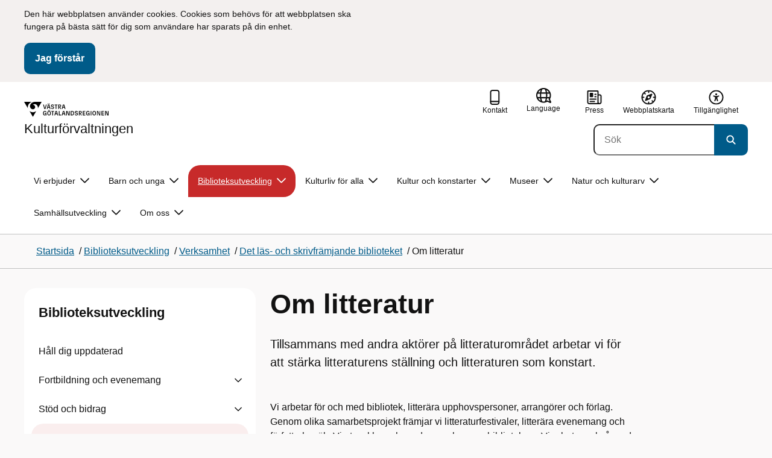

--- FILE ---
content_type: text/html; charset=utf-8
request_url: http://hh.vgregion.se/f/kulturforvaltningen/biblioteksutveckling/verksamhet-och-projekt/det-las--och-skrivframjande-biblioteket/om-litteratur/
body_size: 24474
content:

<!DOCTYPE html>
<html lang="sv">

    <head>
        <meta name="format-detection" content="telephone=no">
        <title>Om litteratur - Kulturf&#xF6;rvaltningen</title>


<meta charset="utf-8">
<meta name="viewport" content="width=device-width, initial-scale=1.0">

<link href="https://www.vgregion.se/f/kulturforvaltningen/biblioteksutveckling/verksamhet-och-projekt/det-las--och-skrivframjande-biblioteket/om-litteratur/" rel="canonical" />
<meta name="referrer" content="same-origin">
<meta name="google-site-verification" content="uJCNOPNvFBfp65e9FufLaJG4zmXbwNj2b06wTiD-WkE" />
<meta name="description" content="Tillsammans med andra aktörer på litteraturområdet arbetar vi för att stärka litteraturens ställning och litteraturen som konstart."  />

<link rel="shortcut icon" type="image/x-icon" href="/images/favicons/favicon.png" />

<link rel="apple-touch-icon" sizes="180x180" href="/images/favicons/favicon-180.png">
<link rel="apple-touch-icon" sizes="57x57" href="/images/favicons/favicon-57.png">

<link rel="icon" type="image/png" sizes="32x32" href="/images/favicons/favicon-32.png">
<link rel="icon" type="image/png" sizes="16x16" href="/images/favicons/favicon-16.png">

<link rel="manifest" href="/site.webmanifest.json">


        <meta name="robots" content=" index,follow" />
                <meta property=" og:type" content="website"  />
                <meta property=" og:url" content="https://www.vgregion.se/f/kulturforvaltningen/biblioteksutveckling/verksamhet-och-projekt/det-las--och-skrivframjande-biblioteket/om-litteratur/"  />
                <meta property=" og:title" content="Om litteratur - Kulturförvaltningen"  />
                <meta property=" og:site_name" content="Kulturförvaltningen"  />
                <meta property=" og:description" content="Tillsammans med andra aktörer på litteraturområdet arbetar vi för att stärka litteraturens ställning och litteraturen som konstart."  />
                <meta property="og:image" content="https://www.vgregion.se/Static/gfx/vgr-trekantig-logotyp-default.png?w=1200"  />
        <meta name="twitter:card" content="summary"  />
        <meta name="twitter:title" content="Om litteratur - Kulturförvaltningen"  />
        <meta name="twitter:description" content="Tillsammans med andra aktörer på litteraturområdet arbetar vi för att stärka litteraturens ställning och litteraturen som konstart."  />
        <meta name="twitter:image" content="https://www.vgregion.se/Static/gfx/vgr-trekantig-logotyp.png"  />
        <meta name=" dc.description" content="Tillsammans med andra aktörer på litteraturområdet arbetar vi för att stärka litteraturens ställning och litteraturen som konstart."  />
        <meta name=" dc.date" content="01/18/2021 13:14:42"  />
        <meta name=" dc.date.modified" content="03/12/2025 10:15:42"  />
        <meta name=" dc.type.templatename" content="OrdinaryPage"  />
        <meta name=" dc.identifier.version" content="0"  />
<meta name=" Last-Modified" content=" 2025-03-12T10:15:42Z" />

<meta name="SidID" content="823295" />







<!-- serverns namn: Server 2 -->
        <link rel="stylesheet" href="/css/visuell-identitet/dist/main.72d927ff02d6f7ac66eb.css" data-matomo-href="uncached.css" />
        <link rel="stylesheet" media="print" href="/css/visuell-identitet/dist/print.cf74306a83b3fcb0508d.css" />
        <link rel="preload" href="https://piwik-ext.vgregion.se/piwik.js" as="script" type="text/javascript">


        <link rel="alternate" type="application/rss+xml" title="VGRfokus – Dina nyheter från Västra Götalandsregionen" href="https://vgrfokus.se/feed/" />

        <style>
            :root {
                --vgr-primary-color-dimmed: #FAEEEE;
                --vgr-primary-color-light: #F6DDDD;
                --vgr-primary-color: #C72A2A;
                --vgr-primary-color-dark: #891D1D;
                --vgr-primary-color-40: #c72b2a;
                --vgr-primary-color-80: #EDBABA;
                --vgr-first-complementary-color-light: #FDEDF2;
                --vgr-first-complementary-color-dark: #FBDAE5;
                --vgr-first-complementary-color: #F7BBD0;
                --vgr-first-complementary-color-40: #b51d4e;
                --vgr-second-complementary-color-light: #F3F0EF;
                --vgr-second-complementary-color-dark: #E7E1DF;
                --vgr-second-complementary-color: #D0C4BF;
                --vgr-second-complementary-color-40: #6b5b55;
                --vgr-campaign-complementary-color-light: ;
                --vgr-campaign-complementary-color-dark: ;
                --vgr-campaign-complementary-color: ;
                --vgr-campaign-complementary-color-40: ;
                --vgr-campaign-complementary-color-80: ;
            }
        </style>

        <!-- Loads required resources for Episerver Forms. Scripts are only loaded on pages with Epi Forms. -->
        

    </head>
    <body class="bg-body"   data-theme="culture" >
     


        <span id="piwikSiteId" data-piwiksiteid="179"></span>
    <span id="usePiwikExternal" data-usePiwikExternal="True"></span>
    <span id="useTagManager" data-useTagManager="True"></span>
    <noscript>
                <img class="vgr-visually-hidden" src="https://piwik-ext.vgregion.se/piwik.php?idsite=179"
                    style="border: 0;" alt="" />
    </noscript>
    <div id="tagmanagerId" data-tagmanagerId="container_kVymxFFz.js"></div>
    <header id="top" >
        <input type="hidden" name="s" value="VGRegionKulturutveckling" />
        <input type="hidden" name="HsaIdCollection" value="SE2321000131-E000000002953" />
        <div class="skip-link">
            <a href="#main-content">Till huvudinneh&#xE5;ll </a>
                 
           
        </div>           
            <div id="cookie-info" class="visually-hidden">
                <div class="container">
                    <form>
                        <p>Den här webbplatsen använder cookies. Cookies som behövs för att webbplatsen ska fungera på bästa sätt för dig som användare har sparats på din enhet. </p>
                        <button id="cookie-button" type="submit" >Jag f&#xF6;rst&#xE5;r</button>
                    </form>
                </div>
            </div>



<div class="header-content container ">
    <div class="header-content__section-left">

        



    <div class="logotype">
        <a class="logotype__desktop ignore-readability-rule" href="/f/kulturforvaltningen/" aria-label="G&#xE5; till startsidan f&#xF6;r Kulturf&#xF6;rvaltningen">
                <div class="logotype__default logotype__default--with-site-name">
                    <svg aria-hidden="true" focusable="false" version="1.1" xmlns="http://www.w3.org/2000/svg" xmlns:xlink="http://www.w3.org/1999/xlink" x="0px" y="0px"
	 viewBox="0 0 808 144.4631" style="enable-background:new 0 0 808 144.4631;" xml:space="preserve">
<g>
	<g>
		<path d="M180.9559,108.6262c0-14.9268,6.9893-21.5615,16.9404-21.5615c8.708,0,15.1055,4.6201,15.8154,14.5723h-7.2266
			c-0.5918-5.5684-3.7314-8.1152-8.5889-8.1152c-5.8643,0-9.6553,3.9092-9.6553,15.2227c0,11.6699,3.5547,15.2236,9.9512,15.2236
			c5.0947,0,8.293-2.7246,8.5303-9.0625H197.66v-6.2197h15.9336v20.6729h-6.8711v-8.6484c-1.125,6.2783-5.3906,9.418-10.8398,9.418
			C186.9969,130.1281,180.9559,123.8498,180.9559,108.6262z"/>
		<path d="M221.2665,108.6262c0-14.5713,6.8711-21.5615,17.3555-21.5615c10.4258,0,17.2969,6.9902,17.2969,21.5615
			s-6.8711,21.502-17.2969,21.502C228.1376,130.1281,221.2665,123.1974,221.2665,108.6262z M238.6219,123.9084
			c6.1016,0,10.0107-3.9092,10.0107-15.1641c0-11.3135-3.9092-15.2227-10.0107-15.2227c-6.1006,0-10.0693,3.9092-10.0693,15.2227
			C228.5526,119.9992,232.5214,123.9084,238.6219,123.9084z M232.6991,77.4689c2.1318,0,3.8506,1.6582,3.8506,3.791
			c0,2.0732-1.7188,3.791-3.8506,3.791c-2.1914,0-3.9092-1.7178-3.9092-3.791C228.7899,79.1271,230.5077,77.4689,232.6991,77.4689z
			 M244.5458,77.4689c2.1328,0,3.8506,1.6582,3.8506,3.791c0,2.0732-1.7178,3.791-3.8506,3.791
			c-2.1914,0-3.9092-1.7178-3.9092-3.791C240.6366,79.1271,242.3544,77.4689,244.5458,77.4689z"/>
		<path d="M270.4276,94.2912h-10.248v-6.3975h27.4854v6.3975h-10.248v35.0674h-6.9893V94.2912H270.4276z"/>
		<path d="M314.2577,117.8078h-14.6309l-3.1396,11.5508h-7.0488l11.6104-41.4648h11.9648l11.6104,41.4648h-7.2266L314.2577,117.8078
			z M312.5399,111.5881l-5.5684-20.5547l-5.627,20.5547H312.5399z"/>
		<path d="M331.8475,87.8937h6.9893v35.127h15.875v6.3379h-22.8643V87.8937z"/>
		<path d="M384.9774,117.8078h-14.6309l-3.1396,11.5508h-7.0488l11.6104-41.4648h11.9648l11.6104,41.4648h-7.2266L384.9774,117.8078
			z M383.2596,111.5881l-5.5684-20.5547l-5.627,20.5547H383.2596z"/>
		<path d="M409.3192,91.9816v37.377h-6.6338V87.8937h11.7285l14.0381,36.252v-36.252h6.6348v41.4648h-11.1953L409.3192,91.9816z"/>
		<path d="M445.9813,87.8937h14.335c10.5439,0,17.5928,6.2197,17.5928,20.7324c0,14.1572-7.7012,20.7324-18.0078,20.7324h-13.9199
			L445.9813,87.8937L445.9813,87.8937z M459.5458,123.257c6.9902,0,11.0771-3.791,11.0771-14.5127
			c0-10.6025-3.9092-14.4531-10.7812-14.4531h-6.8711v28.9658C452.9706,123.257,459.5458,123.257,459.5458,123.257z"/>
		<path d="M484.4794,117.926h7.167c0.5928,3.9092,3.376,6.2793,8.5303,6.2793c4.7383,0,7.3447-2.6064,7.3447-5.7461
			c0-3.2578-1.7178-4.7393-6.1602-5.9238l-6.457-1.7764c-5.2715-1.4814-9.7139-4.5615-9.7139-11.3145
			c0-6.9297,5.3311-12.3799,14.1562-12.3799c8.8262,0,14.2764,5.0352,14.8682,12.9727h-7.1084
			c-0.4736-4.3242-3.1387-6.8125-7.8779-6.8125c-4.6797,0-6.8711,2.7842-6.8711,5.7461c0,3.376,2.0732,4.917,6.8115,6.042
			l5.5684,1.4219c6.3975,1.5986,9.9512,5.1533,9.9512,11.2539c0,6.9902-5.627,12.4395-14.6309,12.4395
			C491.0546,130.1281,485.0126,125.6857,484.4794,117.926z"/>
		<path d="M523.8661,87.8937h15.2822c8.0557,0,12.6768,4.3838,12.6768,12.084c0,6.8125-3.9102,11.1953-11.0176,11.6699
			l11.0176,17.7109h-7.582l-13.3877-21.7393v21.7393h-6.9893L523.8661,87.8937L523.8661,87.8937z M537.9637,107.2043
			c4.3838,0,6.8711-2.0732,6.8711-6.5752c0-4.7383-2.4873-6.5156-6.8711-6.5156h-7.1084v13.0908
			C530.8553,107.2043,537.9637,107.2043,537.9637,107.2043z"/>
		<path d="M561.1805,87.8937h24.8789v6.3975h-17.8896v10.8398h17.2969v6.2197h-17.2969v11.7881h18.126v6.2197h-25.1152V87.8937
			H561.1805z"/>
		<path d="M593.6376,108.6262c0-14.9268,6.9893-21.5615,16.9404-21.5615c8.708,0,15.1055,4.6201,15.8154,14.5723h-7.2266
			c-0.5918-5.5684-3.7314-8.1152-8.5889-8.1152c-5.8643,0-9.6553,3.9092-9.6553,15.2227c0,11.6699,3.5547,15.2236,9.9512,15.2236
			c5.0947,0,8.293-2.7246,8.5303-9.0625h-9.0625v-6.2197h15.9336v20.6729h-6.8711v-8.6484c-1.125,6.2783-5.3906,9.418-10.8398,9.418
			C599.6786,130.1281,593.6376,123.8498,593.6376,108.6262z"/>
		<path d="M636.8749,87.8937h6.9893v41.4648h-6.9893V87.8937z"/>
		<path d="M652.9843,108.6262c0-14.5713,6.8711-21.5615,17.3564-21.5615c10.4248,0,17.2959,6.9902,17.2959,21.5615
			s-6.8711,21.502-17.2959,21.502C659.8553,130.1281,652.9843,123.1974,652.9843,108.6262z M670.3407,123.9084
			c6.1006,0,10.0098-3.9092,10.0098-15.1641c0-11.3135-3.9092-15.2227-10.0098-15.2227c-6.1016,0-10.0703,3.9092-10.0703,15.2227
			C660.2704,119.9992,664.2391,123.9084,670.3407,123.9084z"/>
		<path d="M703.2343,91.9816v37.377h-6.6338V87.8937h11.7285l14.0381,36.252v-36.252h6.6348v41.4648h-11.1953L703.2343,91.9816z"/>
		<path d="M740.0741,87.8937h24.8779v6.3975h-17.8887v10.8398h17.2969v6.2197h-17.2969v11.7881h18.126v6.2197h-25.1152
			L740.0741,87.8937L740.0741,87.8937z"/>
		<path d="M781.5936,91.9816v37.377h-6.6338V87.8937h11.7285l14.0381,36.252v-36.252h6.6348v41.4648H796.166L781.5936,91.9816z"/>
	</g>
	<g>
		<path d="M181.3661,25.7429h7.3457l10.0107,37.6733l10.0098-37.6733h7.1084l-11.373,41.4644h-11.7285L181.3661,25.7429z"/>
		<path d="M241.8885,55.6564h-14.6309l-3.1396,11.5508h-7.0488l11.6104-41.4644h11.9648l11.6104,41.4644h-7.2266L241.8885,55.6564z
			 M228.7977,15.3176c2.1328,0,3.8506,1.6587,3.8506,3.791c0,2.0732-1.7178,3.791-3.8506,3.791
			c-2.1914,0-3.9092-1.7178-3.9092-3.791C224.8885,16.9763,226.6063,15.3176,228.7977,15.3176z M240.1708,49.4367l-5.5684-20.5542
			l-5.627,20.5542H240.1708z M240.6444,15.3176c2.1328,0,3.8506,1.6587,3.8506,3.791c0,2.0732-1.7178,3.791-3.8506,3.791
			c-2.1914,0-3.9092-1.7178-3.9092-3.791C236.7352,16.9763,238.453,15.3176,240.6444,15.3176z"/>
		<path d="M256.6346,55.7751h7.167c0.5928,3.9092,3.376,6.2788,8.5303,6.2788c4.7383,0,7.3447-2.6064,7.3447-5.7456
			c0-3.2583-1.7178-4.7393-6.1602-5.9238l-6.457-1.7769c-5.2715-1.481-9.7139-4.561-9.7139-11.314
			c0-6.9302,5.3311-12.3799,14.1562-12.3799c8.8262,0,14.2764,5.0347,14.8682,12.9722h-7.1084
			c-0.4736-4.3237-3.1387-6.812-7.8779-6.812c-4.6797,0-6.8711,2.7842-6.8711,5.7461c0,3.376,2.0732,4.9165,6.8115,6.042
			l5.5684,1.4214c6.3975,1.5991,9.9512,5.1533,9.9512,11.2544c0,6.9897-5.627,12.4395-14.6309,12.4395
			C263.2098,67.9772,257.1678,63.5349,256.6346,55.7751z"/>
		<path d="M301.7079,32.1403h-10.248v-6.3975h27.4854v6.3975h-10.248v35.0669h-6.9893V32.1403H301.7079z"/>
		<path d="M326.4061,25.7429h15.2822c8.0557,0,12.6768,4.3833,12.6768,12.084c0,6.812-3.9102,11.1953-11.0176,11.6694
			l11.0176,17.7109h-7.582L333.3954,45.468v21.7393h-6.9893V25.7429z M340.5038,45.0534c4.3838,0,6.8711-2.0732,6.8711-6.5752
			c0-4.7388-2.4873-6.5156-6.8711-6.5156h-7.1084v13.0908H340.5038z"/>
		<path d="M384.9852,55.6564h-14.6309l-3.1396,11.5508h-7.0488l11.6104-41.4644h11.9648l11.6104,41.4644h-7.2266L384.9852,55.6564z
			 M383.2675,49.4367l-5.5684-20.5542l-5.627,20.5542H383.2675z"/>
	</g>
</g>
<g>
	<g>
		<path d="M88.4953,99.3867c-13.2015,1.3151-27.0267-3.0734-36.989-10.936l32.2957,55.4548
			c5.2589-9.0304,27.5073-47.2332,32.2952-55.4548C108.3582,94.5218,98.8302,98.4666,88.4953,99.3867z"/>
		<path d="M167.609,0l-49.275,0.0001c-7.1679,0.1405-17.041-0.3969-24.2325,0.952
			C79.1428,3.704,62.8351,12.8306,57.2802,32.3307c-1.4624,5.4561-1.6622,11.6327-0.0887,17.1392
			c4.1755,16.4984,22.2795,27.5076,37.678,18.829c6.9465-3.9763,11.3172-11.9695,10.6797-19.9794
			c-0.5545-11.0891-10.7206-20.2448-21.7564-20.0407c5.9304-5.0486,14.1964-7.3214,21.8865-6.071
			c0.0001,0.0001,0.0001,0.0002,0.0002,0.0002c17.2033,2.7695,28.8366,22.1179,26.0174,39.4536L167.609,0z"/>
		<path d="M72.8482,0.0001H0l35.9083,61.6612c-0.5586-3.119-0.884-6.3408-0.8752-9.6206
			C35.1025,26.347,52.742,7.6638,72.8482,0.0001z"/>
	</g>
</g>
</svg>

                </div>

                <div>
                    <span>Kulturf&#xF6;rvaltningen</span>
                </div>
        </a>
    </div>


    </div>

    <div class="header-content__section-right">
        
        <nav class="tool-navigation" aria-label="Sekundär navigering">
            <ul>
                    <li>
                        <a href="https://www.vgregion.se/f/kulturforvaltningen/om-oss/kontakt/">
                            <svg aria-hidden="true" focusable="false" class="icon">
                                <use href="/svg/main-dist/svgSprite.633027d25c8015708b1da33f5a71cf5d.svg#icon-phone-thick-stroke"></use>
                            </svg>
                            <span>Kontakt</span>
                        </a>
                    </li>

                    <li>


    <div class="language-select">
        <label id="select-language-dropdown-label-9ed58341-d333-4fb6-9bf6-7a475b9fcd4d" for="select-language-dropdown-9ed58341-d333-4fb6-9bf6-7a475b9fcd4d" class="visually-hidden">
            <span lang="en">Change language</span>
        </label>

        <select id="select-language-dropdown-9ed58341-d333-4fb6-9bf6-7a475b9fcd4d" aria-labelledby="select-language-dropdown-label-9ed58341-d333-4fb6-9bf6-7a475b9fcd4d">
            <option value="" lang="en" selected>Current language</option>
                    <option value="https://www.vgregion.se/en/f/cultural-administration/" lang="en">
                        Go to the english startpage
                    </option>
        </select>
        <button tabindex="-1">
            <svg aria-hidden="true" focusable="false" width="25" height="25" viewBox="0 0 25 25" fill="currentColor" xmlns="http://www.w3.org/2000/svg">
                <use href="/svg/main-dist/svgSprite.633027d25c8015708b1da33f5a71cf5d.svg#icon-language"></use>
            </svg>
            <span lang="en">Language</span>
        </button>
    </div>
                    </li>
                    <li>
                        <a href="https://www.vgregion.se/f/kulturforvaltningen/press-och-media/">
                            <svg aria-hidden="true" focusable="false" class="icon">
                                <use href="/svg/main-dist/svgSprite.633027d25c8015708b1da33f5a71cf5d.svg#icon-press"></use>
                            </svg>

                            <span>Press</span>
                        </a>
                    </li>
                    <li>
                        <a href="https://www.vgregion.se/f/kulturforvaltningen/webbplatskarta/">
                            <svg aria-hidden="true" focusable="false" width="26" height="25" viewBox="0 0 26 25" fill="none"
                                xmlns="http://www.w3.org/2000/svg">
                                <use href="/svg/main-dist/svgSprite.633027d25c8015708b1da33f5a71cf5d.svg#icon-sitemap"></use>
                            </svg>

                            <span>Webbplatskarta</span>
                        </a>
                    </li>
                    <li>
                        <a href="https://www.vgregion.se/f/kulturforvaltningen/om-oss/kontakt/om-webbplatsen/">
                            <svg aria-hidden="true" xmlns="http://www.w3.org/2000/svg" width="26" height="25" viewBox="0 0 26 25"
                                fill="none">
                                <use href="/svg/main-dist/svgSprite.633027d25c8015708b1da33f5a71cf5d.svg#icon-accessibility "></use>
                            </svg>
                            <span>Tillg&#xE4;nglighet</span>
                        </a>
                    </li>
            </ul>
        </nav>


            <div class="header-content__search-panel">

    <form action="https://hitta.vgregion.se/webb/" method="get" role="search" class="global-search">
        <div class="global-search__search-box-button-container">
                    <input type="hidden" name="s" value="VGRegionKulturutveckling">
                    <input type="hidden" name="hsaids" value="SE2321000131-E000000002953">
            <input type="hidden" name="theme" value="culture" />
            <label class="visually-hidden" for="search-input-6986b195a13e4db59022152b44c6cae8">S&#xF6;k</label>
            <input type="search" name="q" placeholder="S&#xF6;k" aria-label="S&#xF6;k"
                id="search-input-6986b195a13e4db59022152b44c6cae8" />
            <button type="submit" aria-labelledby="search-button-desc-6986b195a13e4db59022152b44c6cae8">
                <span id="search-button-desc-6986b195a13e4db59022152b44c6cae8" class="visually-hidden">S&#xF6;k</span>
                <svg aria-hidden="true" focusable="false">
                    <use href="/svg/main-dist/svgSprite.633027d25c8015708b1da33f5a71cf5d.svg#icon-search"></use>
                </svg>
            </button>
        </div>
    </form>
            </div>

    </div>
</div>            
            <div class="mobile-header-logotype-section mobile-header-logotype-section--short ">
                <svg aria-hidden="true" focusable="false" version="1.1" xmlns="http://www.w3.org/2000/svg" xmlns:xlink="http://www.w3.org/1999/xlink" x="0px" y="0px"
	 viewBox="0 0 417 144.4631" style="enable-background:new 0 0 417 144.4631;" xml:space="preserve">
<g>
	<g>
		<path d="M416.2484,55.3535
			c0-17.258-10.3572-27.0868-28.4171-27.0868h-34.2548v92.9418h15.6664V72.4809l30.0087,48.7276h16.9968l-24.6995-39.7007
			C407.4827,80.4447,416.2484,70.6221,416.2484,55.3535z M369.2429,71.5484V42.2111h15.9338
			c9.8288,0,15.3991,3.9788,15.3991,14.6034c0,10.09-5.5703,14.7339-15.3991,14.7339H369.2429z"/>
		<path d="M298.9052,85.487h20.3101v3.4053h-0.0497l0.0497,0.0001v0.0062c-0.5333,14.2005-7.7005,20.3053-19.1158,20.3053
			c-14.3369,0-22.3027-7.9648-22.3027-34.1172c0-25.356,8.4961-34.1172,21.6387-34.1172c0.7043,0,1.3871,0.0396,2.0591,0.0792
			c8.779,0.5174,15.0862,5.1537,17.1556,14.7017h16.2245c-2.8724-20.5987-16.9488-29.2511-35.4391-29.2511
			c-22.3018,0-37.9668,14.8682-37.9668,48.3218c0,34.1172,13.541,48.1885,33.4531,48.1885c12.2139,0,21.7715-7.0361,24.2939-21.1074
			v19.3818h15.3994V88.8923h-0.0004V85.487h0.0004V71.5486h-35.71L298.9052,85.487L298.9052,85.487z"/>
		<path d="M238.5338,28.2792l-22.4366,84.4433l-22.4366-84.4433h-16.4684l25.4953,92.9418h26.291
			l25.4891-92.9418C254.4676,28.2792,238.5338,28.2792,238.5338,28.2792z"/>
	</g>
</g>
<g>
	<g>
		<path d="M88.4953,99.3867c-13.2015,1.3151-27.0267-3.0734-36.989-10.936l32.2957,55.4548
			c5.2589-9.0304,27.5073-47.2332,32.2952-55.4548C108.3582,94.5218,98.8302,98.4666,88.4953,99.3867z"/>
		<path d="M167.609,0l-49.275,0.0001c-7.1679,0.1405-17.041-0.3969-24.2325,0.952
			C79.1428,3.704,62.8351,12.8306,57.2802,32.3307c-1.4624,5.4561-1.6622,11.6327-0.0887,17.1392
			c4.1755,16.4984,22.2795,27.5076,37.678,18.829c6.9465-3.9763,11.3172-11.9695,10.6797-19.9794
			c-0.5545-11.0891-10.7206-20.2448-21.7564-20.0407c5.9304-5.0486,14.1964-7.3214,21.8865-6.071
			c0.0001,0.0001,0.0001,0.0002,0.0002,0.0002c17.2033,2.7695,28.8366,22.1179,26.0174,39.4536L167.609,0z"/>
		<path d="M72.8482,0.0001H0l35.9083,61.6612c-0.5586-3.119-0.884-6.3408-0.8752-9.6206
			C35.1025,26.347,52.742,7.6638,72.8482,0.0001z"/>
	</g>
</g>
</svg>

            </div>

        <div id="react_0HNIO4J1T9M9F"><nav class="mobile-main-menu container-fluid p-0 m-0 " data-reactroot=""><div data-menu-open="false" data-search-panel-open="false"></div><div class="mobile-main-menu__header"><div class="logotype"><a class="logotype__mobile dark ignore-readability-rule" href="/f/kulturforvaltningen/" aria-label="Gå till startsidan för "><div><span>Kulturförvaltningen</span></div></a></div></div><div id="mobile-search-panel" class="mobile-main-menu__search-panel mobile-container"><form action="https://hitta.vgregion.se/webb/" method="get" role="search" autoComplete="off" class="global-search intra-header-content__search mobile-search"><div class="global-search__search-box-button-container mobile-search__box-button-container"><input type="hidden" name="s" value="VGRegionKulturutveckling"/><input type="hidden" name="hsaids" value="SE2321000131-E000000002953"/><input type="hidden" name="theme" value="culture"/><label class="visually-hidden" for="search-input-mobile">Sök</label><input type="search" name="q" id="search-input-mobile" class="mobile-search__field"/><button type="submit" class="mobile-search__button"><span class="visually-hidden">Sök</span><span><svg aria-hidden="true" focusable="false" width="21" height="20" viewBox="0 0 21 20" fill="none" xmlns="http://www.w3.org/2000/svg"><use href="/svg/main-dist/svgSprite.633027d25c8015708b1da33f5a71cf5d.svg#icon-search"></use></svg></span></button></div><div id="mobile-autocomplete-result" class="hidden visually-hidden autocomplete mobile-autocomplete-result"><div id="mobile-result-topdiv" class="autocomplete__content mobile-result-topdiv"></div><div id="mobile-result-bottomdiv" class="autocomplete__content mobile-result-bottomdiv "></div></div></form></div><div id="mobile-menu-content" tabindex="-1" class="mobile-main-menu__content  mobile-main-menu__content--with-logotype  "><div class="mobile-main-menu__menu-items" data-testid="mobilemenucontent"><ul></ul></div><div>
        <nav class="tool-navigation" aria-label="Sekundär navigering">
            <ul>
                    <li>
                        <a href="https://www.vgregion.se/f/kulturforvaltningen/om-oss/kontakt/">
                            <svg aria-hidden="true" focusable="false" class="icon">
                                <use href="/svg/main-dist/svgSprite.633027d25c8015708b1da33f5a71cf5d.svg#icon-phone-thick-stroke"></use>
                            </svg>
                            <span>Kontakt</span>
                        </a>
                    </li>

                    <li>


    <div class="language-select">
        <label id="select-language-dropdown-label-b92e021f-d5df-4423-9523-fb87b7cc6c02" for="select-language-dropdown-b92e021f-d5df-4423-9523-fb87b7cc6c02" class="visually-hidden">
            <span lang="en">Change language</span>
        </label>

        <select id="select-language-dropdown-b92e021f-d5df-4423-9523-fb87b7cc6c02" aria-labelledby="select-language-dropdown-label-b92e021f-d5df-4423-9523-fb87b7cc6c02">
            <option value="" lang="en" selected>Current language</option>
                    <option value="https://www.vgregion.se/en/f/cultural-administration/" lang="en">
                        Go to the english startpage
                    </option>
        </select>
        <button tabindex="-1">
            <svg aria-hidden="true" focusable="false" width="25" height="25" viewBox="0 0 25 25" fill="currentColor" xmlns="http://www.w3.org/2000/svg">
                <use href="/svg/main-dist/svgSprite.633027d25c8015708b1da33f5a71cf5d.svg#icon-language"></use>
            </svg>
            <span lang="en">Language</span>
        </button>
    </div>
                    </li>
                    <li>
                        <a href="https://www.vgregion.se/f/kulturforvaltningen/press-och-media/">
                            <svg aria-hidden="true" focusable="false" class="icon">
                                <use href="/svg/main-dist/svgSprite.633027d25c8015708b1da33f5a71cf5d.svg#icon-press"></use>
                            </svg>

                            <span>Press</span>
                        </a>
                    </li>
                    <li>
                        <a href="https://www.vgregion.se/f/kulturforvaltningen/webbplatskarta/">
                            <svg aria-hidden="true" focusable="false" width="26" height="25" viewBox="0 0 26 25" fill="none"
                                xmlns="http://www.w3.org/2000/svg">
                                <use href="/svg/main-dist/svgSprite.633027d25c8015708b1da33f5a71cf5d.svg#icon-sitemap"></use>
                            </svg>

                            <span>Webbplatskarta</span>
                        </a>
                    </li>
                    <li>
                        <a href="https://www.vgregion.se/f/kulturforvaltningen/om-oss/kontakt/om-webbplatsen/">
                            <svg aria-hidden="true" xmlns="http://www.w3.org/2000/svg" width="26" height="25" viewBox="0 0 26 25"
                                fill="none">
                                <use href="/svg/main-dist/svgSprite.633027d25c8015708b1da33f5a71cf5d.svg#icon-accessibility "></use>
                            </svg>
                            <span>Tillg&#xE4;nglighet</span>
                        </a>
                    </li>
            </ul>
        </nav>
</div></div></nav></div>
        <div class="mainmenu">
<div id="react_0HNIO4J1T9M9G"><nav class="container main-menu" data-testid="mainmenu" data-reactroot=""><ul class="grid"><li><a class="main-menu__top-item ignore-link-focus  " href="https://www.vgregion.se/f/kulturforvaltningen/vi-erbjuder/" aria-expanded="false" role="button" aria-controls="33a2355ed854e" data-haschildren="true">Vi erbjuder<div class="main-menu__chevron-icon"><div class="main-menu__chevron-icon"><svg aria-hidden="true" focusable="false" width="48" height="48" viewBox="0 0 48 48" fill="none" xmlns="http://www.w3.org/2000/svg"><use href="/svg/main-dist/svgSprite.633027d25c8015708b1da33f5a71cf5d.svg#icon-chevron"></use></svg></div></div></a><div id="33a2355ed854e" class="main-menu__content container-fluid rounded-corner-md-bottom-right dark " data-testid="submenu"><div class="main-menu__parent-item bg-vgr-primary-dark"><div class="container grid"><a class="g-col-12" href="https://www.vgregion.se/f/kulturforvaltningen/vi-erbjuder/">Vi erbjuder<div><svg class="icon"><use href="/svg/main-dist/svgSprite.633027d25c8015708b1da33f5a71cf5d.svg#icon-arrow"></use></svg></div></a></div></div><div class="container"><ul class="main-menu__sub-items-wrapper "><li class="main-menu__sub-item "><a href="https://www.vgregion.se/f/kulturforvaltningen/vi-erbjuder/amnen-ao/" class="main-menu__sub-item-content">Ämnen A–Ö</a></li><li class="main-menu__sub-item "><a href="https://www.vgregion.se/f/kulturforvaltningen/vi-erbjuder/fortbildning/" class="main-menu__sub-item-content">Fortbildning och kunskap</a></li><li class="main-menu__sub-item "><a href="https://www.vgregion.se/f/kulturforvaltningen/vi-erbjuder/stod-och-stipendier/" class="main-menu__sub-item-content">Stöd och stipendier</a></li><li class="main-menu__sub-item "><a href="https://www.vgregion.se/f/kulturforvaltningen/vi-erbjuder/publikationer--e-bibliotek/" class="main-menu__sub-item-content">Publikationer</a></li><li class="main-menu__sub-item "><a href="https://www.vgregion.se/f/kulturforvaltningen/vi-erbjuder/natverk2/" class="main-menu__sub-item-content">Nätverk</a></li><li class="main-menu__sub-item "><a href="https://www.vgregion.se/f/kulturforvaltningen/vi-erbjuder/nyhetsbrev/" class="main-menu__sub-item-content">Nyhetsbrev</a></li></ul></div></div></li><li><a class="main-menu__top-item ignore-link-focus  " href="https://www.vgregion.se/f/kulturforvaltningen/barn-och-unga/" aria-expanded="false" role="button" aria-controls="eb99e56828c51" data-haschildren="true">Barn och unga<div class="main-menu__chevron-icon"><div class="main-menu__chevron-icon"><svg aria-hidden="true" focusable="false" width="48" height="48" viewBox="0 0 48 48" fill="none" xmlns="http://www.w3.org/2000/svg"><use href="/svg/main-dist/svgSprite.633027d25c8015708b1da33f5a71cf5d.svg#icon-chevron"></use></svg></div></div></a><div id="eb99e56828c51" class="main-menu__content container-fluid rounded-corner-md-bottom-right dark " data-testid="submenu"><div class="main-menu__parent-item bg-vgr-primary-dark"><div class="container grid"><a class="g-col-12" href="https://www.vgregion.se/f/kulturforvaltningen/barn-och-unga/">Barn och unga<div><svg class="icon"><use href="/svg/main-dist/svgSprite.633027d25c8015708b1da33f5a71cf5d.svg#icon-arrow"></use></svg></div></a></div></div><div class="container"><ul class="main-menu__sub-items-wrapper "><li class="main-menu__sub-item "><a href="https://www.vgregion.se/f/kulturforvaltningen/barn-och-unga/det-regionala-arrangorsstodet/" class="main-menu__sub-item-content">Regionalt arrangörsstöd</a></li><li class="main-menu__sub-item "><a href="https://www.vgregion.se/f/kulturforvaltningen/barn-och-unga/utvecklingsstod-regionalt/" class="main-menu__sub-item-content">Regionalt utvecklingsstöd</a></li><li class="main-menu__sub-item "><a href="https://www.vgregion.se/f/kulturforvaltningen/barn-och-unga/ta-fram-strategi-eller-plan/" class="main-menu__sub-item-content">Ta fram strategi eller plan</a></li><li class="main-menu__sub-item "><a href="https://www.vgregion.se/f/kulturforvaltningen/barn-och-unga/kulturskolan/" class="main-menu__sub-item-content">Kulturskolan</a></li><li class="main-menu__sub-item "><a href="https://www.vgregion.se/f/kulturforvaltningen/barn-och-unga/kulturkatalogen-vast/" class="main-menu__sub-item-content">Kulturkatalogen Väst</a></li><li class="main-menu__sub-item "><a href="https://www.vgregion.se/f/kulturforvaltningen/barn-och-unga/kultur-i-skolan-lotteri-eller-garanti/" class="main-menu__sub-item-content">Kultur i skolan - lotteri eller garanti</a></li><li class="main-menu__sub-item "><a href="https://www.vgregion.se/f/kulturforvaltningen/barn-och-unga/handbocker-och-rapporter/" class="main-menu__sub-item-content">Handböcker och rapporter</a></li><li class="main-menu__sub-item "><a href="https://www.vgregion.se/f/kulturforvaltningen/barn-och-unga/lasframjande/" class="main-menu__sub-item-content">Läsfrämjande</a></li><li class="main-menu__sub-item "><a href="https://www.vgregion.se/f/kulturforvaltningen/om-oss/sa-arbetar-vi/manskliga-rattigheter/barnrattsarbete/" class="main-menu__sub-item-content">Barnrättsarbete</a></li><li class="main-menu__sub-item "><a href="https://www.vgregion.se/f/kulturforvaltningen/barn-och-unga/natverk-och-fortbildning/" class="main-menu__sub-item-content">Nätverk och fortbildning</a></li><li class="main-menu__sub-item "><a href="https://www.vgregion.se/f/kulturforvaltningen/barn-och-unga/ungasdelaktighet/" class="main-menu__sub-item-content">Delaktighet för barn och unga</a></li></ul></div></div></li><li><a class="main-menu__top-item ignore-link-focus main-menu__top-item--selected " href="https://www.vgregion.se/f/kulturforvaltningen/biblioteksutveckling/" aria-expanded="false" role="button" aria-controls="c27a8c3482604" data-haschildren="true">Biblioteksutveckling<div class="main-menu__chevron-icon"><div class="main-menu__chevron-icon"><svg aria-hidden="true" focusable="false" width="48" height="48" viewBox="0 0 48 48" fill="none" xmlns="http://www.w3.org/2000/svg"><use href="/svg/main-dist/svgSprite.633027d25c8015708b1da33f5a71cf5d.svg#icon-chevron"></use></svg></div></div></a><div id="c27a8c3482604" class="main-menu__content container-fluid rounded-corner-md-bottom-right dark " data-testid="submenu"><div class="main-menu__parent-item bg-vgr-primary-dark"><div class="container grid"><a class="g-col-12" href="https://www.vgregion.se/f/kulturforvaltningen/biblioteksutveckling/">Biblioteksutveckling<div><svg class="icon"><use href="/svg/main-dist/svgSprite.633027d25c8015708b1da33f5a71cf5d.svg#icon-arrow"></use></svg></div></a></div></div><div class="container"><ul class="main-menu__sub-items-wrapper "><li class="main-menu__sub-item "><a href="https://www.vgregion.se/f/kulturforvaltningen/biblioteksutveckling/aktuellt/" class="main-menu__sub-item-content">Håll dig uppdaterad</a></li><li class="main-menu__sub-item "><a href="https://www.vgregion.se/f/kulturforvaltningen/biblioteksutveckling/fortbildning-och-evenemang/" class="main-menu__sub-item-content">Fortbildning och evenemang</a></li><li class="main-menu__sub-item "><a href="https://www.vgregion.se/f/kulturforvaltningen/biblioteksutveckling/stod-och-bidrag/" class="main-menu__sub-item-content">Stöd och bidrag</a></li><li class="main-menu__sub-item "><a href="https://www.vgregion.se/f/kulturforvaltningen/biblioteksutveckling/verksamhet-och-projekt/" class="main-menu__sub-item-content">Verksamhet</a></li><li class="main-menu__sub-item "><a href="https://www.vgregion.se/f/kulturforvaltningen/biblioteksutveckling/publikationer-och-material/" class="main-menu__sub-item-content">Publikationer och rapporter</a></li><li class="main-menu__sub-item "><a href="https://www.vgregion.se/f/kulturforvaltningen/biblioteksutveckling/bibliotek-i-vastra-gotaland/" class="main-menu__sub-item-content">Bibliotek i Västra Götaland</a></li><li class="main-menu__sub-item "><a href="https://www.vgregion.se/f/kulturforvaltningen/biblioteksutveckling/medietjanster-och-samordning/" class="main-menu__sub-item-content">Medietjänster och samordning</a></li><li class="main-menu__sub-item "><a href="https://www.vgregion.se/f/kulturforvaltningen/biblioteksutveckling/noll27/" class="main-menu__sub-item-content">noll27</a></li><li class="main-menu__sub-item "><a href="https://www.vgregion.se/f/kulturforvaltningen/kultur-och-konstarter/litteratur-och-lasframjande/lasframjande/" class="main-menu__sub-item-content">Läsfrämjande</a></li><li class="main-menu__sub-item "><a href="https://www.vgregion.se/f/kulturforvaltningen/biblioteksutveckling/om-oss/" class="main-menu__sub-item-content">Om Biblioteksutveckling</a></li><li class="main-menu__sub-item "><a href="https://www.vgregion.se/f/kulturforvaltningen/biblioteksutveckling/kontakt-bibliotek--litteratur/" class="main-menu__sub-item-content">Kontakt bibliotek &amp; litteratur</a></li><li class="main-menu__sub-item "><a href="https://www.vgregion.se/f/kulturforvaltningen/biblioteksutveckling/skolbibliotek/" class="main-menu__sub-item-content">Skolbibliotek</a></li></ul></div></div></li><li><a class="main-menu__top-item ignore-link-focus  " href="https://www.vgregion.se/f/kulturforvaltningen/kulturliv-for-alla/" aria-expanded="false" role="button" aria-controls="c19f19d0f8c89" data-haschildren="true">Kulturliv för alla<div class="main-menu__chevron-icon"><div class="main-menu__chevron-icon"><svg aria-hidden="true" focusable="false" width="48" height="48" viewBox="0 0 48 48" fill="none" xmlns="http://www.w3.org/2000/svg"><use href="/svg/main-dist/svgSprite.633027d25c8015708b1da33f5a71cf5d.svg#icon-chevron"></use></svg></div></div></a><div id="c19f19d0f8c89" class="main-menu__content container-fluid rounded-corner-md-bottom-right dark " data-testid="submenu"><div class="main-menu__parent-item bg-vgr-primary-dark"><div class="container grid"><a class="g-col-12" href="https://www.vgregion.se/f/kulturforvaltningen/kulturliv-for-alla/">Kulturliv för alla<div><svg class="icon"><use href="/svg/main-dist/svgSprite.633027d25c8015708b1da33f5a71cf5d.svg#icon-arrow"></use></svg></div></a></div></div><div class="container"><ul class="main-menu__sub-items-wrapper main-menu__sub-items-wrapper--2-rows"><li class="main-menu__sub-item "><a href="https://www.vgregion.se/f/kulturforvaltningen/kulturliv-for-alla/jamstalldhet/" class="main-menu__sub-item-content">Jämställdhet</a></li><li class="main-menu__sub-item "><a href="https://www.vgregion.se/f/kulturforvaltningen/kulturliv-for-alla/tillganglighet/" class="main-menu__sub-item-content">Tillgänglighet</a></li></ul></div></div></li><li><a class="main-menu__top-item ignore-link-focus  " href="https://www.vgregion.se/f/kulturforvaltningen/kultur-och-konstarter/" aria-expanded="false" role="button" aria-controls="63726ac12ffdc" data-haschildren="true">Kultur och konstarter<div class="main-menu__chevron-icon"><div class="main-menu__chevron-icon"><svg aria-hidden="true" focusable="false" width="48" height="48" viewBox="0 0 48 48" fill="none" xmlns="http://www.w3.org/2000/svg"><use href="/svg/main-dist/svgSprite.633027d25c8015708b1da33f5a71cf5d.svg#icon-chevron"></use></svg></div></div></a><div id="63726ac12ffdc" class="main-menu__content container-fluid rounded-corner-md-bottom-right dark " data-testid="submenu"><div class="main-menu__parent-item bg-vgr-primary-dark"><div class="container grid"><a class="g-col-12" href="https://www.vgregion.se/f/kulturforvaltningen/kultur-och-konstarter/">Kultur och konstarter<div><svg class="icon"><use href="/svg/main-dist/svgSprite.633027d25c8015708b1da33f5a71cf5d.svg#icon-arrow"></use></svg></div></a></div></div><div class="container"><ul class="main-menu__sub-items-wrapper "><li class="main-menu__sub-item "><a href="https://www.vgregion.se/f/kulturforvaltningen/kultur-och-konstarter/cirkus/" class="main-menu__sub-item-content">Cirkus</a></li><li class="main-menu__sub-item "><a href="https://www.vgregion.se/f/kulturforvaltningen/kultur-och-konstarter/dans/" class="main-menu__sub-item-content">Dans</a></li><li class="main-menu__sub-item "><a href="https://www.vgregion.se/f/kulturforvaltningen/kultur-och-konstarter/film-och-rorlig-bild/" class="main-menu__sub-item-content">Film och rörlig bild</a></li><li class="main-menu__sub-item "><a href="https://www.vgregion.se/f/kulturforvaltningen/kultur-och-konstarter/litteratur-och-lasframjande/" class="main-menu__sub-item-content">Litteratur och läsfrämjande</a></li><li class="main-menu__sub-item "><a href="https://www.vgregion.se/f/kulturforvaltningen/kultur-och-konstarter/musik/" class="main-menu__sub-item-content">Musik</a></li><li class="main-menu__sub-item "><a href="https://www.vgregion.se/f/kulturforvaltningen/kultur-och-konstarter/samtida-konst-arkitektur-form-och-design/" class="main-menu__sub-item-content">Samtida konst, arkitektur, form och design</a></li><li class="main-menu__sub-item "><a href="https://www.vgregion.se/f/kulturforvaltningen/kultur-och-konstarter/slojd/" class="main-menu__sub-item-content">Slöjd</a></li><li class="main-menu__sub-item "><a href="https://www.vgregion.se/f/kulturforvaltningen/kultur-och-konstarter/teater/" class="main-menu__sub-item-content">Teater</a></li><li class="main-menu__sub-item "><a href="https://www.vgregion.se/f/kulturforvaltningen/kultur-och-konstarter/konstartsovergripande-projekt/" class="main-menu__sub-item-content">Konstartsövergripande projekt</a></li></ul></div></div></li><li><a class="main-menu__top-item ignore-link-focus  " href="https://www.vgregion.se/f/kulturforvaltningen/museer/" aria-expanded="false" role="button" aria-controls="9725ea6b91902" data-haschildren="true">Museer<div class="main-menu__chevron-icon"><div class="main-menu__chevron-icon"><svg aria-hidden="true" focusable="false" width="48" height="48" viewBox="0 0 48 48" fill="none" xmlns="http://www.w3.org/2000/svg"><use href="/svg/main-dist/svgSprite.633027d25c8015708b1da33f5a71cf5d.svg#icon-chevron"></use></svg></div></div></a><div id="9725ea6b91902" class="main-menu__content container-fluid rounded-corner-md-bottom-right dark " data-testid="submenu"><div class="main-menu__parent-item bg-vgr-primary-dark"><div class="container grid"><a class="g-col-12" href="https://www.vgregion.se/f/kulturforvaltningen/museer/">Museer<div><svg class="icon"><use href="/svg/main-dist/svgSprite.633027d25c8015708b1da33f5a71cf5d.svg#icon-arrow"></use></svg></div></a></div></div><div class="container"><ul class="main-menu__sub-items-wrapper "><li class="main-menu__sub-item "><a href="https://www.vgregion.se/f/kulturforvaltningen/museer/vara-museer-och-besoksmal/" class="main-menu__sub-item-content">Våra museer och besöksmål</a></li><li class="main-menu__sub-item "><a href="https://www.vgregion.se/f/kulturforvaltningen/museer/samlingar-och-forskning/" class="main-menu__sub-item-content">Samlingar och forskning</a></li><li class="main-menu__sub-item "><a href="https://www.vgregion.se/f/kulturforvaltningen/museer/digiseum/" class="main-menu__sub-item-content">Digiseum</a></li><li class="main-menu__sub-item "><a href="https://www.vgregion.se/f/kulturforvaltningen/museer/turnerande-utstallningar/" class="main-menu__sub-item-content">Turnerande utställningar</a></li><li class="main-menu__sub-item "><a href="https://www.vgregion.se/f/kulturforvaltningen/museer/for-skola-och-forskola/" class="main-menu__sub-item-content">För skola och förskola</a></li><li class="main-menu__sub-item "><a href="https://www.vgregion.se/f/kulturforvaltningen/museer/museiutveckling/" class="main-menu__sub-item-content">Museiutveckling</a></li></ul></div></div></li><li><a class="main-menu__top-item ignore-link-focus  " href="https://www.vgregion.se/f/kulturforvaltningen/natur-och-kulturarv/" aria-expanded="false" role="button" aria-controls="e81a98389ac53" data-haschildren="true">Natur och kulturarv<div class="main-menu__chevron-icon"><div class="main-menu__chevron-icon"><svg aria-hidden="true" focusable="false" width="48" height="48" viewBox="0 0 48 48" fill="none" xmlns="http://www.w3.org/2000/svg"><use href="/svg/main-dist/svgSprite.633027d25c8015708b1da33f5a71cf5d.svg#icon-chevron"></use></svg></div></div></a><div id="e81a98389ac53" class="main-menu__content container-fluid rounded-corner-md-bottom-right dark " data-testid="submenu"><div class="main-menu__parent-item bg-vgr-primary-dark"><div class="container grid"><a class="g-col-12" href="https://www.vgregion.se/f/kulturforvaltningen/natur-och-kulturarv/">Natur och kulturarv<div><svg class="icon"><use href="/svg/main-dist/svgSprite.633027d25c8015708b1da33f5a71cf5d.svg#icon-arrow"></use></svg></div></a></div></div><div class="container"><ul class="main-menu__sub-items-wrapper "><li class="main-menu__sub-item "><a href="https://www.vgregion.se/f/kulturforvaltningen/natur-och-kulturarv/konservering/" class="main-menu__sub-item-content">Konservering</a></li><li class="main-menu__sub-item "><a href="https://www.vgregion.se/f/kulturforvaltningen/natur-och-kulturarv/kulturmiljo/" class="main-menu__sub-item-content">Kulturmiljö</a></li><li class="main-menu__sub-item "><a href="https://www.vgregion.se/f/kulturforvaltningen/natur-och-kulturarv/naturmiljo/" class="main-menu__sub-item-content">Naturmiljö</a></li><li class="main-menu__sub-item "><a href="https://www.vgregion.se/f/kulturforvaltningen/natur-och-kulturarv/platser--landskap/" class="main-menu__sub-item-content">Platser och landskap</a></li><li class="main-menu__sub-item "><a href="https://www.vgregion.se/f/kulturforvaltningen/natur-och-kulturarv/konferenser-och-arrangemang/" class="main-menu__sub-item-content">Konferenser och arrangemang</a></li></ul></div></div></li><li><a class="main-menu__top-item ignore-link-focus  " href="https://www.vgregion.se/f/kulturforvaltningen/samhallsutveckling/" aria-expanded="false" role="button" aria-controls="968f89d361884" data-haschildren="true">Samhällsutveckling<div class="main-menu__chevron-icon"><div class="main-menu__chevron-icon"><svg aria-hidden="true" focusable="false" width="48" height="48" viewBox="0 0 48 48" fill="none" xmlns="http://www.w3.org/2000/svg"><use href="/svg/main-dist/svgSprite.633027d25c8015708b1da33f5a71cf5d.svg#icon-chevron"></use></svg></div></div></a><div id="968f89d361884" class="main-menu__content container-fluid rounded-corner-md-bottom-right dark " data-testid="submenu"><div class="main-menu__parent-item bg-vgr-primary-dark"><div class="container grid"><a class="g-col-12" href="https://www.vgregion.se/f/kulturforvaltningen/samhallsutveckling/">Samhällsutveckling<div><svg class="icon"><use href="/svg/main-dist/svgSprite.633027d25c8015708b1da33f5a71cf5d.svg#icon-arrow"></use></svg></div></a></div></div><div class="container"><ul class="main-menu__sub-items-wrapper "><li class="main-menu__sub-item "><a href="https://www.vgregion.se/f/kulturforvaltningen/samhallsutveckling/arrangorsutveckling/" class="main-menu__sub-item-content">Arrangörs- och publikutveckling</a></li><li class="main-menu__sub-item "><a href="https://www.vgregion.se/f/kulturforvaltningen/samhallsutveckling/fristadsregionen-vastra-gotaland/" class="main-menu__sub-item-content">Fristadsregion Västra Götaland</a></li><li class="main-menu__sub-item "><a href="https://www.vgregion.se/f/kulturforvaltningen/samhallsutveckling/folkbildning-och-kultur-i-samverkan/" class="main-menu__sub-item-content">Folkbildning och kultur i samverkan</a></li><li class="main-menu__sub-item "><a href="https://www.vgregion.se/f/kulturforvaltningen/samhallsutveckling/kommuner/" class="main-menu__sub-item-content">För dig som jobbar i kommunen</a></li><li class="main-menu__sub-item "><a href="https://www.vgregion.se/f/kulturforvaltningen/samhallsutveckling/gestaltad-livsmiljo/" class="main-menu__sub-item-content">Gestaltad livsmiljö</a></li><li class="main-menu__sub-item "><a href="https://www.vgregion.se/f/kulturforvaltningen/samhallsutveckling/internationella-samarbeten/" class="main-menu__sub-item-content">Internationella samarbeten och projekt</a></li><li class="main-menu__sub-item "><a href="https://www.vgregion.se/f/kulturforvaltningen/samhallsutveckling/Kulturturism/" class="main-menu__sub-item-content">Kulturturism</a></li><li class="main-menu__sub-item "><a href="https://www.vgregion.se/f/kulturforvaltningen/samhallsutveckling/medie--och-informationskunnighet/" class="main-menu__sub-item-content">Medie- och informationskunnighet</a></li><li class="main-menu__sub-item "><a href="https://www.vgregion.se/f/kulturforvaltningen/samhallsutveckling/nationella-minoriteter-i-vastra-gotaland/" class="main-menu__sub-item-content">Nationella minoriteter</a></li><li class="main-menu__sub-item "><a href="https://www.vgregion.se/f/kulturforvaltningen/samhallsutveckling/platsutveckling/" class="main-menu__sub-item-content">Platsutveckling</a></li></ul></div></div></li><li><a class="main-menu__top-item ignore-link-focus  " href="https://www.vgregion.se/f/kulturforvaltningen/om-oss/" aria-expanded="false" role="button" aria-controls="64d4583482ed6" data-haschildren="true">Om oss<div class="main-menu__chevron-icon"><div class="main-menu__chevron-icon"><svg aria-hidden="true" focusable="false" width="48" height="48" viewBox="0 0 48 48" fill="none" xmlns="http://www.w3.org/2000/svg"><use href="/svg/main-dist/svgSprite.633027d25c8015708b1da33f5a71cf5d.svg#icon-chevron"></use></svg></div></div></a><div id="64d4583482ed6" class="main-menu__content container-fluid rounded-corner-md-bottom-right dark " data-testid="submenu"><div class="main-menu__parent-item bg-vgr-primary-dark"><div class="container grid"><a class="g-col-12" href="https://www.vgregion.se/f/kulturforvaltningen/om-oss/">Om oss<div><svg class="icon"><use href="/svg/main-dist/svgSprite.633027d25c8015708b1da33f5a71cf5d.svg#icon-arrow"></use></svg></div></a></div></div><div class="container"><ul class="main-menu__sub-items-wrapper "><li class="main-menu__sub-item "><a href="https://www.vgregion.se/f/kulturforvaltningen/om-oss/vart-uppdrag/" class="main-menu__sub-item-content">Vårt uppdrag</a></li><li class="main-menu__sub-item "><a href="https://www.vgregion.se/f/kulturforvaltningen/om-oss/organisation/" class="main-menu__sub-item-content">Organisation</a></li><li class="main-menu__sub-item "><a href="https://www.vgregion.se/f/kulturforvaltningen/om-oss/sa-arbetar-vi/" class="main-menu__sub-item-content">Så arbetar vi</a></li><li class="main-menu__sub-item "><a href="https://www.vgregion.se/f/kulturforvaltningen/om-oss/aktuellt-fran-forvaltningen/" class="main-menu__sub-item-content">Aktuellt från förvaltningen</a></li><li class="main-menu__sub-item "><a href="https://www.vgregion.se/f/kulturforvaltningen/om-oss/arbeta-hos-oss/" class="main-menu__sub-item-content">Arbeta hos oss</a></li><li class="main-menu__sub-item "><a href="https://www.vgregion.se/f/kulturforvaltningen/om-oss/arsberattelse/" class="main-menu__sub-item-content">Årsberättelse 2024</a></li><li class="main-menu__sub-item "><a href="https://www.vgregion.se/f/kulturforvaltningen/om-oss/kontakt/" class="main-menu__sub-item-content">Kontakt</a></li><li class="main-menu__sub-item "><a href="https://www.vgregion.se/f/kulturforvaltningen/om-oss/gdpr-behandling-av-personuppgifter/" class="main-menu__sub-item-content">GDPR och behandling av personuppgifter</a></li><li class="main-menu__sub-item "><a href="https://www.vgregion.se/f/kulturforvaltningen/om-oss/logotyper/" class="main-menu__sub-item-content">Logotyper</a></li></ul></div></div></li></ul></nav></div>        </div>
    </header>



        



    <nav class="breadcrumbs container-fluid" aria-label="Länkstig, du är på sidan Om litteratur">
        <hr />
        <div class="grid container">
            <ol class="g-col-12" itemscope itemtype="https://schema.org/BreadcrumbList">
                    <li itemprop="itemListElement" itemscope itemtype="https://schema.org/ListItem">
                        <a href="/f/kulturforvaltningen/" itemprop="item">
                            <span itemprop="name">Startsida</span>
                            <meta itemprop="position" content="1">
                        </a>
                    </li>
                            <li itemprop="itemListElement" itemscope itemtype="https://schema.org/ListItem">
                                <span> / </span>
                                <a href="https://www.vgregion.se/f/kulturforvaltningen/biblioteksutveckling/" itemprop="item">
                                    <span itemprop="name">Biblioteksutveckling</span>
                                    <meta itemprop="position" content="5">
                                </a>
                            </li>
                            <li itemprop="itemListElement" itemscope itemtype="https://schema.org/ListItem">
                                <span> / </span>
                                <a href="https://www.vgregion.se/f/kulturforvaltningen/biblioteksutveckling/verksamhet-och-projekt/" itemprop="item">
                                    <span itemprop="name">Verksamhet</span>
                                    <meta itemprop="position" content="5">
                                </a>
                            </li>
                            <li itemprop="itemListElement" itemscope itemtype="https://schema.org/ListItem">
                                <span> / </span>
                                <a href="https://www.vgregion.se/f/kulturforvaltningen/biblioteksutveckling/verksamhet-och-projekt/det-las--och-skrivframjande-biblioteket/" itemprop="item">
                                    <span itemprop="name">Det l&#xE4;s- och skrivfr&#xE4;mjande biblioteket</span>
                                    <meta itemprop="position" content="5">
                                </a>
                            </li>
                            <li itemprop="itemListElement" itemscope itemtype="https://schema.org/ListItem">
                                <span> / </span>
                                <span itemprop="name">Om litteratur</span>
                                <meta itemprop="position" content="5">
                            </li>
            </ol>
        </div>
        <hr />
    </nav>


        <div class="container-fluid p-0 m-0">

        </div>
    <div class="grid container ">
            <div class="secondary-navigation g-col-0 g-col-md-4">
                <div id="react_0HNIO4J1T9M9H"><nav aria-label="Undermeny" data-reactroot=""><div class="secondary-navigation__heading"><a href="/f/kulturforvaltningen/biblioteksutveckling/">Biblioteksutveckling</a></div><ul><li><div class=""><div class="secondary-navigation__menu-item 
        
        
        
        
         
        "><a href="https://www.vgregion.se/f/kulturforvaltningen/biblioteksutveckling/aktuellt/" class="">Håll dig uppdaterad</a></div></div><div id="cf5cb6fbf3c9e" class="secondary-navigation__child-container d-none"></div></li><li><div class=""><div class="secondary-navigation__menu-item 
        
        
        
        
         
        "><a href="https://www.vgregion.se/f/kulturforvaltningen/biblioteksutveckling/fortbildning-och-evenemang/" class="">Fortbildning och evenemang</a><button aria-expanded="false" aria-label="Visa undersidor till Fortbildning och evenemang" aria-controls="eb0bdfc63d3a4" class="link-focus secondary-navigation__expand-button "><svg aria-hidden="true" focusable="false" width="48" height="48" viewBox="0 0 48 48" fill="none" xmlns="http://www.w3.org/2000/svg"><use href="/svg/main-dist/svgSprite.633027d25c8015708b1da33f5a71cf5d.svg#icon-chevron"></use></svg></button></div></div><div id="eb0bdfc63d3a4" class="secondary-navigation__child-container d-none"></div></li><li><div class=""><div class="secondary-navigation__menu-item 
        
        
        
        
         
        "><a href="https://www.vgregion.se/f/kulturforvaltningen/biblioteksutveckling/stod-och-bidrag/" class="">Stöd och bidrag</a><button aria-expanded="false" aria-label="Visa undersidor till Stöd och bidrag" aria-controls="30bb7229d812" class="link-focus secondary-navigation__expand-button "><svg aria-hidden="true" focusable="false" width="48" height="48" viewBox="0 0 48 48" fill="none" xmlns="http://www.w3.org/2000/svg"><use href="/svg/main-dist/svgSprite.633027d25c8015708b1da33f5a71cf5d.svg#icon-chevron"></use></svg></button></div></div><div id="30bb7229d812" class="secondary-navigation__child-container d-none"></div></li><li><div class=""><div class="secondary-navigation__menu-item 
        secondary-navigation__menu-item--expanded-self
        secondary-navigation__menu-item--expanded-level
        secondary-navigation__menu-item--active-chain
        secondary-navigation__menu-item--active-root
         
        "><a href="https://www.vgregion.se/f/kulturforvaltningen/biblioteksutveckling/verksamhet-och-projekt/" class="">Verksamhet</a><button aria-expanded="true" aria-label="Visa undersidor till Verksamhet" aria-controls="819f34b45fe91" class="link-focus secondary-navigation__expand-button "><svg aria-hidden="true" focusable="false" width="48" height="48" viewBox="0 0 48 48" fill="none" xmlns="http://www.w3.org/2000/svg"><use href="/svg/main-dist/svgSprite.633027d25c8015708b1da33f5a71cf5d.svg#icon-chevron"></use></svg></button></div></div><div id="819f34b45fe91" class="secondary-navigation__child-container "><ul><li><div class=""><div class="secondary-navigation__menu-item 
        
        secondary-navigation__menu-item--expanded-level
        
        
         
        "><a href="https://www.vgregion.se/f/kulturforvaltningen/biblioteksutveckling/verksamhet-och-projekt/Biblioteksplaner/" class="">Biblioteksplaner</a><button aria-expanded="false" aria-label="Visa undersidor till Biblioteksplaner" aria-controls="d53c8ec83121c" class="link-focus secondary-navigation__expand-button "><svg aria-hidden="true" focusable="false" width="48" height="48" viewBox="0 0 48 48" fill="none" xmlns="http://www.w3.org/2000/svg"><use href="/svg/main-dist/svgSprite.633027d25c8015708b1da33f5a71cf5d.svg#icon-chevron"></use></svg></button></div></div><div id="d53c8ec83121c" class="secondary-navigation__child-container d-none"></div></li><li><div class=""><div class="secondary-navigation__menu-item 
        
        secondary-navigation__menu-item--expanded-level
        
        
         
        "><a href="https://www.vgregion.se/f/kulturforvaltningen/biblioteksutveckling/verksamhet-och-projekt/noll27/" class="">noll27</a></div></div><div id="9d7da393bc671" class="secondary-navigation__child-container d-none"></div></li><li><div class=""><div class="secondary-navigation__menu-item 
        
        secondary-navigation__menu-item--expanded-level
        
        
        secondary-navigation__menu-item--last-of-active-root 
        "><a href="https://www.vgregion.se/f/kulturforvaltningen/biblioteksutveckling/verksamhet-och-projekt/boka-en-bibliotekskonsulent/" class="">Boka en bibliotekskonsulent</a></div></div><div id="e3c449570a801" class="secondary-navigation__child-container d-none"></div></li></ul></div></li><li><div class=""><div class="secondary-navigation__menu-item 
        
        
        
        
         
        "><a href="https://www.vgregion.se/f/kulturforvaltningen/biblioteksutveckling/publikationer-och-material/" class="">Publikationer och rapporter</a></div></div><div id="ee3f87210ca5" class="secondary-navigation__child-container d-none"></div></li><li><div class=""><div class="secondary-navigation__menu-item 
        
        
        
        
         
        "><a href="https://www.vgregion.se/f/kulturforvaltningen/biblioteksutveckling/bibliotek-i-vastra-gotaland/" class="">Bibliotek i Västra Götaland</a><button aria-expanded="false" aria-label="Visa undersidor till Bibliotek i Västra Götaland" aria-controls="6f1086c5d69ce" class="link-focus secondary-navigation__expand-button "><svg aria-hidden="true" focusable="false" width="48" height="48" viewBox="0 0 48 48" fill="none" xmlns="http://www.w3.org/2000/svg"><use href="/svg/main-dist/svgSprite.633027d25c8015708b1da33f5a71cf5d.svg#icon-chevron"></use></svg></button></div></div><div id="6f1086c5d69ce" class="secondary-navigation__child-container d-none"></div></li><li><div class=""><div class="secondary-navigation__menu-item 
        
        
        
        
         
        "><a href="https://www.vgregion.se/f/kulturforvaltningen/biblioteksutveckling/medietjanster-och-samordning/" class="">Medietjänster och samordning</a><button aria-expanded="false" aria-label="Visa undersidor till Medietjänster och samordning" aria-controls="34f5976bb5ac" class="link-focus secondary-navigation__expand-button "><svg aria-hidden="true" focusable="false" width="48" height="48" viewBox="0 0 48 48" fill="none" xmlns="http://www.w3.org/2000/svg"><use href="/svg/main-dist/svgSprite.633027d25c8015708b1da33f5a71cf5d.svg#icon-chevron"></use></svg></button></div></div><div id="34f5976bb5ac" class="secondary-navigation__child-container d-none"></div></li><li><div class=""><div class="secondary-navigation__menu-item 
        
        
        
        
         
        "><a href="https://www.vgregion.se/f/kulturforvaltningen/biblioteksutveckling/noll27/" class="">noll27</a><button aria-expanded="false" aria-label="Visa undersidor till noll27" aria-controls="06e9c2ba19fdd" class="link-focus secondary-navigation__expand-button "><svg aria-hidden="true" focusable="false" width="48" height="48" viewBox="0 0 48 48" fill="none" xmlns="http://www.w3.org/2000/svg"><use href="/svg/main-dist/svgSprite.633027d25c8015708b1da33f5a71cf5d.svg#icon-chevron"></use></svg></button></div></div><div id="06e9c2ba19fdd" class="secondary-navigation__child-container d-none"></div></li><li><div class=""><div class="secondary-navigation__menu-item 
        
        
        
        
         
        "><a href="https://www.vgregion.se/f/kulturforvaltningen/kultur-och-konstarter/litteratur-och-lasframjande/lasframjande/" class="">Läsfrämjande</a></div></div><div id="c4c56bedb24e6" class="secondary-navigation__child-container d-none"></div></li><li><div class=""><div class="secondary-navigation__menu-item 
        
        
        
        
         
        "><a href="https://www.vgregion.se/f/kulturforvaltningen/biblioteksutveckling/om-oss/" class="">Om Biblioteksutveckling</a></div></div><div id="b77f60eaa7513" class="secondary-navigation__child-container d-none"></div></li><li><div class=""><div class="secondary-navigation__menu-item 
        
        
        
        
         
        "><a href="https://www.vgregion.se/f/kulturforvaltningen/biblioteksutveckling/kontakt-bibliotek--litteratur/" class="">Kontakt bibliotek &amp; litteratur</a></div></div><div id="2863ecb7b3bc8" class="secondary-navigation__child-container d-none"></div></li><li><div class=""><div class="secondary-navigation__menu-item 
        
        
        
        
         
        "><a href="https://www.vgregion.se/f/kulturforvaltningen/biblioteksutveckling/skolbibliotek/" class="">Skolbibliotek</a></div></div><div id="f872becedcfa2" class="secondary-navigation__child-container d-none"></div></li></ul></nav></div>
            </div>

        <main id="main-content" class="g-col-12 g-col-md-8 " aria-labelledby="h1id">
            



    <article class="article-page">
        

        <div class="container">
                <h1 id="h1id" class="ignore-readability-rule" >
                    Om litteratur
                </h1>

            <div class="article-page__main-image">
                



            </div>

            <div >


            </div>            
                <p class="article-page__preamble ignore-readability-rule">
                    Tillsammans med andra akt&#xF6;rer p&#xE5; litteraturomr&#xE5;det arbetar vi f&#xF6;r att st&#xE4;rka litteraturens st&#xE4;llning och litteraturen som konstart.
                </p>



                <div class="html-editor-content">
        <p>Vi arbetar för och med bibliotek, litterära upphovspersoner, arrangörer och förlag. Genom olika samarbetsprojekt främjar vi litteraturfestivaler, litterära evenemang och författarbesök. Vi utvecklar och producerar barnensbibliotek.se. Vi arbetar också med litterära residens och fristadsförfattare.</p>
<h2>Vi kan erbjuda</h2>
<ul>
<li>Samarbete kring utvecklingsfrågor och projekt tillsammans med bibliotek och litterära aktörer.</li>
<li>Fortbildningar och seminarier för bibliotekspersonal, pedagoger, författare och förlag.</li>
<li>Studieresor, workshops och konferenser.</li>
<li>Nätverk inom biblioteksverksamhet och litteratursektorn.</li>
<li>Konsultation och rådgivning vid framtagande av biblioteks- och kulturplaner.</li>
<li>Utredningar på uppdrag av bibliotek.</li>
<li>Omvärldsbevakning och publicering av nyhetsbrev inom både biblioteks- och litteraturfältet.</li>
<li>Metodutveckling kring litteraturförmedling och lässtimulans.</li>
<li>Spridning av läs- och skrivforskning i samarbete med det akademiska fältet.</li>
<li>Samarbete kring utvecklingsfrågor och projekt tillsammans med bibliotek och litterära aktörer.</li>
<li>Fortbildningar och seminarier för bibliotekspersonal, pedagoger, författare och förlag.</li>
<li>Studieresor, workshops och konferenser.</li>
<li>Nätverk inom biblioteksverksamhet och litteratursektorn.</li>
<li>Konsultation och rådgivning vid framtagande av biblioteks- och kulturplaner.</li>
<li>Utredningar på uppdrag av bibliotek.</li>
<li>Omvärldsbevakning och publicering av nyhetsbrev inom både biblioteks- och litteraturfältet.</li>
<li>Metodutveckling kring litteraturförmedling och lässtimulans.</li>
<li>Spridning av läs- och skrivforskning i samarbete med det akademiska fältet.</li>
</ul>
<h2>Ett urval av vad vi gör</h2>
<ul>
<li>AIR Litteratur Västra Götaland</li>
<li>Barnens bibliotek</li>
<li>Biblioteksmagasinet noll27</li>
<li>Bibliotopia</li>
<li>Biblioteks- och berättarscenen på Bokmässan</li>
<li>Croissanter och litteratur</li>
<li>De små barnens bok</li>
<li>Fristadsregionen Västra Götaland</li>
<li>Författardagar</li>
<li>Kulturkatalogen Väst</li>
<li>Litterärt arrangörsstöd</li>
<li>Ljudmagasinet</li>
<li>Regionalt arrangörsstöd barn och unga</li>
<li>Sommarboken</li>
</ul>
                </div>


        </div>

        


        <div >


        </div>
        <div >


        </div>
        <div >


        </div>
    
    </article>

            
        </main>
    </div>
    
            

            <aside class="container-fluid page-bottom-content bg-vgr-primary-dimmed" id="page-bottom-content"
                aria-label="Kompletterande information om sidan">
                <div class="container">
                    <div class="grid">
                                    <div class="g-col-12 page-bottom-content__last-updated">
                                        <span>Senast uppdaterad: </span>
                                        <time
                                            datetime="2025-03-12">
                            2025-03-12 10:15
                                        </time>
                                    </div>
                    </div>
                </div>
            </aside>



    


    <footer class="footer dark">
        <div class="container-fluid">
            <div class="container footer__content">
                
<div><div class="grid"><div class="block g-col-md-4 g-col-12 editorialblock">
    <div class="editorial-block  editorial-block--boxless">
            <div class="editorial-block__heading">
                    <h2 >Kontakta oss</h2>
            </div>

            <div >
                

                <div class="html-editor-content">
        <p>Kulturförvaltningen<br>Postadress: Regionens hus, 405 44 Göteborg<br>Telefon: 010-441 00 00</p>
<p><a title="Klicka här för att skicka epost till Förvaltningen för kulturutveckling" href="mailto:kultur@vgregion.se">kultur@vgregion.se</a></p>
                </div>

            </div>
    </div>
</div><div class="block g-col-md-4 g-col-12 editorialblock">
    <div class="editorial-block  editorial-block--boxless">
            <div class="editorial-block__heading">
                    <h2 >Följ oss i sociala medier</h2>
            </div>

            <div >
                

                <div class="html-editor-content">
        <ul>
<li><a href="https://www.instagram.com/kulturvastragotalandsregionen/" target="_blank" rel="noopener">Kultur Västra Götalandsregionen på Instagram</a></li>
<li><a href="https://www.instagram.com/vgrsmuseerochbesoksmal/" target="_blank" rel="noopener">VGR:s museer och besöksmål på Instagram</a></li>
<li><a href="https://www.facebook.com/vgrkultur">VGR Kultur på Facebook</a></li>
<li><a href="https://www.facebook.com/vgrsmuseerochbesoksmal">VGR:s museer och besöksmål på Facebook</a></li>
</ul>
<p><a title="Länk till lista med kulturförvaltningens sociala medier" href="/f/kulturforvaltningen/om-oss/kontakt/sociala-medier/">Se alla våra konton i sociala medier</a></p>
                </div>

            </div>
    </div>
</div><div class="block g-col-md-4 g-col-12 editorialblock">
    <div class="editorial-block ">
            <div class="editorial-block__heading">
                    <h2 >Om oss</h2>
            </div>

            <div >
                

                <div class="html-editor-content">
        <p>Kulturförvaltningen arbetar för ett fritt, rikt och starkt kulturliv i hela Västra Götaland.</p>
                </div>

            </div>
    </div>
</div></div></div>
            </div>
        </div>
        <div class="container-fluid footer__logotype-section">
            <div class="footer__logotype ">
                <svg aria-hidden="true" focusable="false" version="1.1" xmlns="http://www.w3.org/2000/svg" xmlns:xlink="http://www.w3.org/1999/xlink" x="0px" y="0px"
	 viewBox="0 0 808 144.4631" style="enable-background:new 0 0 808 144.4631;" xml:space="preserve">
<g>
	<g>
		<path d="M180.9559,108.6262c0-14.9268,6.9893-21.5615,16.9404-21.5615c8.708,0,15.1055,4.6201,15.8154,14.5723h-7.2266
			c-0.5918-5.5684-3.7314-8.1152-8.5889-8.1152c-5.8643,0-9.6553,3.9092-9.6553,15.2227c0,11.6699,3.5547,15.2236,9.9512,15.2236
			c5.0947,0,8.293-2.7246,8.5303-9.0625H197.66v-6.2197h15.9336v20.6729h-6.8711v-8.6484c-1.125,6.2783-5.3906,9.418-10.8398,9.418
			C186.9969,130.1281,180.9559,123.8498,180.9559,108.6262z"/>
		<path d="M221.2665,108.6262c0-14.5713,6.8711-21.5615,17.3555-21.5615c10.4258,0,17.2969,6.9902,17.2969,21.5615
			s-6.8711,21.502-17.2969,21.502C228.1376,130.1281,221.2665,123.1974,221.2665,108.6262z M238.6219,123.9084
			c6.1016,0,10.0107-3.9092,10.0107-15.1641c0-11.3135-3.9092-15.2227-10.0107-15.2227c-6.1006,0-10.0693,3.9092-10.0693,15.2227
			C228.5526,119.9992,232.5214,123.9084,238.6219,123.9084z M232.6991,77.4689c2.1318,0,3.8506,1.6582,3.8506,3.791
			c0,2.0732-1.7188,3.791-3.8506,3.791c-2.1914,0-3.9092-1.7178-3.9092-3.791C228.7899,79.1271,230.5077,77.4689,232.6991,77.4689z
			 M244.5458,77.4689c2.1328,0,3.8506,1.6582,3.8506,3.791c0,2.0732-1.7178,3.791-3.8506,3.791
			c-2.1914,0-3.9092-1.7178-3.9092-3.791C240.6366,79.1271,242.3544,77.4689,244.5458,77.4689z"/>
		<path d="M270.4276,94.2912h-10.248v-6.3975h27.4854v6.3975h-10.248v35.0674h-6.9893V94.2912H270.4276z"/>
		<path d="M314.2577,117.8078h-14.6309l-3.1396,11.5508h-7.0488l11.6104-41.4648h11.9648l11.6104,41.4648h-7.2266L314.2577,117.8078
			z M312.5399,111.5881l-5.5684-20.5547l-5.627,20.5547H312.5399z"/>
		<path d="M331.8475,87.8937h6.9893v35.127h15.875v6.3379h-22.8643V87.8937z"/>
		<path d="M384.9774,117.8078h-14.6309l-3.1396,11.5508h-7.0488l11.6104-41.4648h11.9648l11.6104,41.4648h-7.2266L384.9774,117.8078
			z M383.2596,111.5881l-5.5684-20.5547l-5.627,20.5547H383.2596z"/>
		<path d="M409.3192,91.9816v37.377h-6.6338V87.8937h11.7285l14.0381,36.252v-36.252h6.6348v41.4648h-11.1953L409.3192,91.9816z"/>
		<path d="M445.9813,87.8937h14.335c10.5439,0,17.5928,6.2197,17.5928,20.7324c0,14.1572-7.7012,20.7324-18.0078,20.7324h-13.9199
			L445.9813,87.8937L445.9813,87.8937z M459.5458,123.257c6.9902,0,11.0771-3.791,11.0771-14.5127
			c0-10.6025-3.9092-14.4531-10.7812-14.4531h-6.8711v28.9658C452.9706,123.257,459.5458,123.257,459.5458,123.257z"/>
		<path d="M484.4794,117.926h7.167c0.5928,3.9092,3.376,6.2793,8.5303,6.2793c4.7383,0,7.3447-2.6064,7.3447-5.7461
			c0-3.2578-1.7178-4.7393-6.1602-5.9238l-6.457-1.7764c-5.2715-1.4814-9.7139-4.5615-9.7139-11.3145
			c0-6.9297,5.3311-12.3799,14.1562-12.3799c8.8262,0,14.2764,5.0352,14.8682,12.9727h-7.1084
			c-0.4736-4.3242-3.1387-6.8125-7.8779-6.8125c-4.6797,0-6.8711,2.7842-6.8711,5.7461c0,3.376,2.0732,4.917,6.8115,6.042
			l5.5684,1.4219c6.3975,1.5986,9.9512,5.1533,9.9512,11.2539c0,6.9902-5.627,12.4395-14.6309,12.4395
			C491.0546,130.1281,485.0126,125.6857,484.4794,117.926z"/>
		<path d="M523.8661,87.8937h15.2822c8.0557,0,12.6768,4.3838,12.6768,12.084c0,6.8125-3.9102,11.1953-11.0176,11.6699
			l11.0176,17.7109h-7.582l-13.3877-21.7393v21.7393h-6.9893L523.8661,87.8937L523.8661,87.8937z M537.9637,107.2043
			c4.3838,0,6.8711-2.0732,6.8711-6.5752c0-4.7383-2.4873-6.5156-6.8711-6.5156h-7.1084v13.0908
			C530.8553,107.2043,537.9637,107.2043,537.9637,107.2043z"/>
		<path d="M561.1805,87.8937h24.8789v6.3975h-17.8896v10.8398h17.2969v6.2197h-17.2969v11.7881h18.126v6.2197h-25.1152V87.8937
			H561.1805z"/>
		<path d="M593.6376,108.6262c0-14.9268,6.9893-21.5615,16.9404-21.5615c8.708,0,15.1055,4.6201,15.8154,14.5723h-7.2266
			c-0.5918-5.5684-3.7314-8.1152-8.5889-8.1152c-5.8643,0-9.6553,3.9092-9.6553,15.2227c0,11.6699,3.5547,15.2236,9.9512,15.2236
			c5.0947,0,8.293-2.7246,8.5303-9.0625h-9.0625v-6.2197h15.9336v20.6729h-6.8711v-8.6484c-1.125,6.2783-5.3906,9.418-10.8398,9.418
			C599.6786,130.1281,593.6376,123.8498,593.6376,108.6262z"/>
		<path d="M636.8749,87.8937h6.9893v41.4648h-6.9893V87.8937z"/>
		<path d="M652.9843,108.6262c0-14.5713,6.8711-21.5615,17.3564-21.5615c10.4248,0,17.2959,6.9902,17.2959,21.5615
			s-6.8711,21.502-17.2959,21.502C659.8553,130.1281,652.9843,123.1974,652.9843,108.6262z M670.3407,123.9084
			c6.1006,0,10.0098-3.9092,10.0098-15.1641c0-11.3135-3.9092-15.2227-10.0098-15.2227c-6.1016,0-10.0703,3.9092-10.0703,15.2227
			C660.2704,119.9992,664.2391,123.9084,670.3407,123.9084z"/>
		<path d="M703.2343,91.9816v37.377h-6.6338V87.8937h11.7285l14.0381,36.252v-36.252h6.6348v41.4648h-11.1953L703.2343,91.9816z"/>
		<path d="M740.0741,87.8937h24.8779v6.3975h-17.8887v10.8398h17.2969v6.2197h-17.2969v11.7881h18.126v6.2197h-25.1152
			L740.0741,87.8937L740.0741,87.8937z"/>
		<path d="M781.5936,91.9816v37.377h-6.6338V87.8937h11.7285l14.0381,36.252v-36.252h6.6348v41.4648H796.166L781.5936,91.9816z"/>
	</g>
	<g>
		<path d="M181.3661,25.7429h7.3457l10.0107,37.6733l10.0098-37.6733h7.1084l-11.373,41.4644h-11.7285L181.3661,25.7429z"/>
		<path d="M241.8885,55.6564h-14.6309l-3.1396,11.5508h-7.0488l11.6104-41.4644h11.9648l11.6104,41.4644h-7.2266L241.8885,55.6564z
			 M228.7977,15.3176c2.1328,0,3.8506,1.6587,3.8506,3.791c0,2.0732-1.7178,3.791-3.8506,3.791
			c-2.1914,0-3.9092-1.7178-3.9092-3.791C224.8885,16.9763,226.6063,15.3176,228.7977,15.3176z M240.1708,49.4367l-5.5684-20.5542
			l-5.627,20.5542H240.1708z M240.6444,15.3176c2.1328,0,3.8506,1.6587,3.8506,3.791c0,2.0732-1.7178,3.791-3.8506,3.791
			c-2.1914,0-3.9092-1.7178-3.9092-3.791C236.7352,16.9763,238.453,15.3176,240.6444,15.3176z"/>
		<path d="M256.6346,55.7751h7.167c0.5928,3.9092,3.376,6.2788,8.5303,6.2788c4.7383,0,7.3447-2.6064,7.3447-5.7456
			c0-3.2583-1.7178-4.7393-6.1602-5.9238l-6.457-1.7769c-5.2715-1.481-9.7139-4.561-9.7139-11.314
			c0-6.9302,5.3311-12.3799,14.1562-12.3799c8.8262,0,14.2764,5.0347,14.8682,12.9722h-7.1084
			c-0.4736-4.3237-3.1387-6.812-7.8779-6.812c-4.6797,0-6.8711,2.7842-6.8711,5.7461c0,3.376,2.0732,4.9165,6.8115,6.042
			l5.5684,1.4214c6.3975,1.5991,9.9512,5.1533,9.9512,11.2544c0,6.9897-5.627,12.4395-14.6309,12.4395
			C263.2098,67.9772,257.1678,63.5349,256.6346,55.7751z"/>
		<path d="M301.7079,32.1403h-10.248v-6.3975h27.4854v6.3975h-10.248v35.0669h-6.9893V32.1403H301.7079z"/>
		<path d="M326.4061,25.7429h15.2822c8.0557,0,12.6768,4.3833,12.6768,12.084c0,6.812-3.9102,11.1953-11.0176,11.6694
			l11.0176,17.7109h-7.582L333.3954,45.468v21.7393h-6.9893V25.7429z M340.5038,45.0534c4.3838,0,6.8711-2.0732,6.8711-6.5752
			c0-4.7388-2.4873-6.5156-6.8711-6.5156h-7.1084v13.0908H340.5038z"/>
		<path d="M384.9852,55.6564h-14.6309l-3.1396,11.5508h-7.0488l11.6104-41.4644h11.9648l11.6104,41.4644h-7.2266L384.9852,55.6564z
			 M383.2675,49.4367l-5.5684-20.5542l-5.627,20.5542H383.2675z"/>
	</g>
</g>
<g>
	<g>
		<path d="M88.4953,99.3867c-13.2015,1.3151-27.0267-3.0734-36.989-10.936l32.2957,55.4548
			c5.2589-9.0304,27.5073-47.2332,32.2952-55.4548C108.3582,94.5218,98.8302,98.4666,88.4953,99.3867z"/>
		<path d="M167.609,0l-49.275,0.0001c-7.1679,0.1405-17.041-0.3969-24.2325,0.952
			C79.1428,3.704,62.8351,12.8306,57.2802,32.3307c-1.4624,5.4561-1.6622,11.6327-0.0887,17.1392
			c4.1755,16.4984,22.2795,27.5076,37.678,18.829c6.9465-3.9763,11.3172-11.9695,10.6797-19.9794
			c-0.5545-11.0891-10.7206-20.2448-21.7564-20.0407c5.9304-5.0486,14.1964-7.3214,21.8865-6.071
			c0.0001,0.0001,0.0001,0.0002,0.0002,0.0002c17.2033,2.7695,28.8366,22.1179,26.0174,39.4536L167.609,0z"/>
		<path d="M72.8482,0.0001H0l35.9083,61.6612c-0.5586-3.119-0.884-6.3408-0.8752-9.6206
			C35.1025,26.347,52.742,7.6638,72.8482,0.0001z"/>
	</g>
</g>
</svg>

            </div>
        </div>
    </footer>

    <!-- Loads required resources for Episerver Forms. Scripts are only loaded on pages with Epi Forms. -->
    

    <script type="text/javascript" src="/js/visuell-identitet/dist/main.36074ae5710e70033774.js"></script>

    <div class="chatbotVsScrollArrow MoreSpace ">



</div>
<script src="/js/main-dist/bundle.client.d59013276c78c0f73701.js"></script>    <script>ReactDOM.hydrate(React.createElement(VGR.Components.MobileMainMenu, {"menuItems":[],"parentItem":{"text":"Det läs- och skrivfrämjande biblioteket","href":"/f/kulturforvaltningen/biblioteksutveckling/verksamhet-och-projekt/det-las--och-skrivframjande-biblioteket/","pageId":823274,"icon":"/svg/main-dist/svgSprite.633027d25c8015708b1da33f5a71cf5d.svg#","description":null,"parentPageId":781184,"hasChildren":true,"isCurrentPage":false,"isInActiveChain":false,"isNonClickableInMobile":false,"langName":"sv","children":null},"startPageId":654304,"currentPageId":823295,"logotypeSettings":{"header":"Kulturförvaltningen","imageUrl":"","imageAltText":"Logotyp för webbplatsen","targetHref":"/f/kulturforvaltningen/","targetAriaLabel":"Gå till startsidan för Kulturförvaltningen","hideDefaultLogotype":false,"defaultLogotypeSvg":"\u003csvg aria-hidden=\u0022true\u0022 focusable=\u0022false\u0022 version=\u00221.1\u0022 xmlns=\u0022http://www.w3.org/2000/svg\u0022 xmlns:xlink=\u0022http://www.w3.org/1999/xlink\u0022 x=\u00220px\u0022 y=\u00220px\u0022\r\n\t viewBox=\u00220 0 808 144.4631\u0022 style=\u0022enable-background:new 0 0 808 144.4631;\u0022 xml:space=\u0022preserve\u0022\u003e\r\n\u003cg\u003e\r\n\t\u003cg\u003e\r\n\t\t\u003cpath d=\u0022M180.9559,108.6262c0-14.9268,6.9893-21.5615,16.9404-21.5615c8.708,0,15.1055,4.6201,15.8154,14.5723h-7.2266\r\n\t\t\tc-0.5918-5.5684-3.7314-8.1152-8.5889-8.1152c-5.8643,0-9.6553,3.9092-9.6553,15.2227c0,11.6699,3.5547,15.2236,9.9512,15.2236\r\n\t\t\tc5.0947,0,8.293-2.7246,8.5303-9.0625H197.66v-6.2197h15.9336v20.6729h-6.8711v-8.6484c-1.125,6.2783-5.3906,9.418-10.8398,9.418\r\n\t\t\tC186.9969,130.1281,180.9559,123.8498,180.9559,108.6262z\u0022/\u003e\r\n\t\t\u003cpath d=\u0022M221.2665,108.6262c0-14.5713,6.8711-21.5615,17.3555-21.5615c10.4258,0,17.2969,6.9902,17.2969,21.5615\r\n\t\t\ts-6.8711,21.502-17.2969,21.502C228.1376,130.1281,221.2665,123.1974,221.2665,108.6262z M238.6219,123.9084\r\n\t\t\tc6.1016,0,10.0107-3.9092,10.0107-15.1641c0-11.3135-3.9092-15.2227-10.0107-15.2227c-6.1006,0-10.0693,3.9092-10.0693,15.2227\r\n\t\t\tC228.5526,119.9992,232.5214,123.9084,238.6219,123.9084z M232.6991,77.4689c2.1318,0,3.8506,1.6582,3.8506,3.791\r\n\t\t\tc0,2.0732-1.7188,3.791-3.8506,3.791c-2.1914,0-3.9092-1.7178-3.9092-3.791C228.7899,79.1271,230.5077,77.4689,232.6991,77.4689z\r\n\t\t\t M244.5458,77.4689c2.1328,0,3.8506,1.6582,3.8506,3.791c0,2.0732-1.7178,3.791-3.8506,3.791\r\n\t\t\tc-2.1914,0-3.9092-1.7178-3.9092-3.791C240.6366,79.1271,242.3544,77.4689,244.5458,77.4689z\u0022/\u003e\r\n\t\t\u003cpath d=\u0022M270.4276,94.2912h-10.248v-6.3975h27.4854v6.3975h-10.248v35.0674h-6.9893V94.2912H270.4276z\u0022/\u003e\r\n\t\t\u003cpath d=\u0022M314.2577,117.8078h-14.6309l-3.1396,11.5508h-7.0488l11.6104-41.4648h11.9648l11.6104,41.4648h-7.2266L314.2577,117.8078\r\n\t\t\tz M312.5399,111.5881l-5.5684-20.5547l-5.627,20.5547H312.5399z\u0022/\u003e\r\n\t\t\u003cpath d=\u0022M331.8475,87.8937h6.9893v35.127h15.875v6.3379h-22.8643V87.8937z\u0022/\u003e\r\n\t\t\u003cpath d=\u0022M384.9774,117.8078h-14.6309l-3.1396,11.5508h-7.0488l11.6104-41.4648h11.9648l11.6104,41.4648h-7.2266L384.9774,117.8078\r\n\t\t\tz M383.2596,111.5881l-5.5684-20.5547l-5.627,20.5547H383.2596z\u0022/\u003e\r\n\t\t\u003cpath d=\u0022M409.3192,91.9816v37.377h-6.6338V87.8937h11.7285l14.0381,36.252v-36.252h6.6348v41.4648h-11.1953L409.3192,91.9816z\u0022/\u003e\r\n\t\t\u003cpath d=\u0022M445.9813,87.8937h14.335c10.5439,0,17.5928,6.2197,17.5928,20.7324c0,14.1572-7.7012,20.7324-18.0078,20.7324h-13.9199\r\n\t\t\tL445.9813,87.8937L445.9813,87.8937z M459.5458,123.257c6.9902,0,11.0771-3.791,11.0771-14.5127\r\n\t\t\tc0-10.6025-3.9092-14.4531-10.7812-14.4531h-6.8711v28.9658C452.9706,123.257,459.5458,123.257,459.5458,123.257z\u0022/\u003e\r\n\t\t\u003cpath d=\u0022M484.4794,117.926h7.167c0.5928,3.9092,3.376,6.2793,8.5303,6.2793c4.7383,0,7.3447-2.6064,7.3447-5.7461\r\n\t\t\tc0-3.2578-1.7178-4.7393-6.1602-5.9238l-6.457-1.7764c-5.2715-1.4814-9.7139-4.5615-9.7139-11.3145\r\n\t\t\tc0-6.9297,5.3311-12.3799,14.1562-12.3799c8.8262,0,14.2764,5.0352,14.8682,12.9727h-7.1084\r\n\t\t\tc-0.4736-4.3242-3.1387-6.8125-7.8779-6.8125c-4.6797,0-6.8711,2.7842-6.8711,5.7461c0,3.376,2.0732,4.917,6.8115,6.042\r\n\t\t\tl5.5684,1.4219c6.3975,1.5986,9.9512,5.1533,9.9512,11.2539c0,6.9902-5.627,12.4395-14.6309,12.4395\r\n\t\t\tC491.0546,130.1281,485.0126,125.6857,484.4794,117.926z\u0022/\u003e\r\n\t\t\u003cpath d=\u0022M523.8661,87.8937h15.2822c8.0557,0,12.6768,4.3838,12.6768,12.084c0,6.8125-3.9102,11.1953-11.0176,11.6699\r\n\t\t\tl11.0176,17.7109h-7.582l-13.3877-21.7393v21.7393h-6.9893L523.8661,87.8937L523.8661,87.8937z M537.9637,107.2043\r\n\t\t\tc4.3838,0,6.8711-2.0732,6.8711-6.5752c0-4.7383-2.4873-6.5156-6.8711-6.5156h-7.1084v13.0908\r\n\t\t\tC530.8553,107.2043,537.9637,107.2043,537.9637,107.2043z\u0022/\u003e\r\n\t\t\u003cpath d=\u0022M561.1805,87.8937h24.8789v6.3975h-17.8896v10.8398h17.2969v6.2197h-17.2969v11.7881h18.126v6.2197h-25.1152V87.8937\r\n\t\t\tH561.1805z\u0022/\u003e\r\n\t\t\u003cpath d=\u0022M593.6376,108.6262c0-14.9268,6.9893-21.5615,16.9404-21.5615c8.708,0,15.1055,4.6201,15.8154,14.5723h-7.2266\r\n\t\t\tc-0.5918-5.5684-3.7314-8.1152-8.5889-8.1152c-5.8643,0-9.6553,3.9092-9.6553,15.2227c0,11.6699,3.5547,15.2236,9.9512,15.2236\r\n\t\t\tc5.0947,0,8.293-2.7246,8.5303-9.0625h-9.0625v-6.2197h15.9336v20.6729h-6.8711v-8.6484c-1.125,6.2783-5.3906,9.418-10.8398,9.418\r\n\t\t\tC599.6786,130.1281,593.6376,123.8498,593.6376,108.6262z\u0022/\u003e\r\n\t\t\u003cpath d=\u0022M636.8749,87.8937h6.9893v41.4648h-6.9893V87.8937z\u0022/\u003e\r\n\t\t\u003cpath d=\u0022M652.9843,108.6262c0-14.5713,6.8711-21.5615,17.3564-21.5615c10.4248,0,17.2959,6.9902,17.2959,21.5615\r\n\t\t\ts-6.8711,21.502-17.2959,21.502C659.8553,130.1281,652.9843,123.1974,652.9843,108.6262z M670.3407,123.9084\r\n\t\t\tc6.1006,0,10.0098-3.9092,10.0098-15.1641c0-11.3135-3.9092-15.2227-10.0098-15.2227c-6.1016,0-10.0703,3.9092-10.0703,15.2227\r\n\t\t\tC660.2704,119.9992,664.2391,123.9084,670.3407,123.9084z\u0022/\u003e\r\n\t\t\u003cpath d=\u0022M703.2343,91.9816v37.377h-6.6338V87.8937h11.7285l14.0381,36.252v-36.252h6.6348v41.4648h-11.1953L703.2343,91.9816z\u0022/\u003e\r\n\t\t\u003cpath d=\u0022M740.0741,87.8937h24.8779v6.3975h-17.8887v10.8398h17.2969v6.2197h-17.2969v11.7881h18.126v6.2197h-25.1152\r\n\t\t\tL740.0741,87.8937L740.0741,87.8937z\u0022/\u003e\r\n\t\t\u003cpath d=\u0022M781.5936,91.9816v37.377h-6.6338V87.8937h11.7285l14.0381,36.252v-36.252h6.6348v41.4648H796.166L781.5936,91.9816z\u0022/\u003e\r\n\t\u003c/g\u003e\r\n\t\u003cg\u003e\r\n\t\t\u003cpath d=\u0022M181.3661,25.7429h7.3457l10.0107,37.6733l10.0098-37.6733h7.1084l-11.373,41.4644h-11.7285L181.3661,25.7429z\u0022/\u003e\r\n\t\t\u003cpath d=\u0022M241.8885,55.6564h-14.6309l-3.1396,11.5508h-7.0488l11.6104-41.4644h11.9648l11.6104,41.4644h-7.2266L241.8885,55.6564z\r\n\t\t\t M228.7977,15.3176c2.1328,0,3.8506,1.6587,3.8506,3.791c0,2.0732-1.7178,3.791-3.8506,3.791\r\n\t\t\tc-2.1914,0-3.9092-1.7178-3.9092-3.791C224.8885,16.9763,226.6063,15.3176,228.7977,15.3176z M240.1708,49.4367l-5.5684-20.5542\r\n\t\t\tl-5.627,20.5542H240.1708z M240.6444,15.3176c2.1328,0,3.8506,1.6587,3.8506,3.791c0,2.0732-1.7178,3.791-3.8506,3.791\r\n\t\t\tc-2.1914,0-3.9092-1.7178-3.9092-3.791C236.7352,16.9763,238.453,15.3176,240.6444,15.3176z\u0022/\u003e\r\n\t\t\u003cpath d=\u0022M256.6346,55.7751h7.167c0.5928,3.9092,3.376,6.2788,8.5303,6.2788c4.7383,0,7.3447-2.6064,7.3447-5.7456\r\n\t\t\tc0-3.2583-1.7178-4.7393-6.1602-5.9238l-6.457-1.7769c-5.2715-1.481-9.7139-4.561-9.7139-11.314\r\n\t\t\tc0-6.9302,5.3311-12.3799,14.1562-12.3799c8.8262,0,14.2764,5.0347,14.8682,12.9722h-7.1084\r\n\t\t\tc-0.4736-4.3237-3.1387-6.812-7.8779-6.812c-4.6797,0-6.8711,2.7842-6.8711,5.7461c0,3.376,2.0732,4.9165,6.8115,6.042\r\n\t\t\tl5.5684,1.4214c6.3975,1.5991,9.9512,5.1533,9.9512,11.2544c0,6.9897-5.627,12.4395-14.6309,12.4395\r\n\t\t\tC263.2098,67.9772,257.1678,63.5349,256.6346,55.7751z\u0022/\u003e\r\n\t\t\u003cpath d=\u0022M301.7079,32.1403h-10.248v-6.3975h27.4854v6.3975h-10.248v35.0669h-6.9893V32.1403H301.7079z\u0022/\u003e\r\n\t\t\u003cpath d=\u0022M326.4061,25.7429h15.2822c8.0557,0,12.6768,4.3833,12.6768,12.084c0,6.812-3.9102,11.1953-11.0176,11.6694\r\n\t\t\tl11.0176,17.7109h-7.582L333.3954,45.468v21.7393h-6.9893V25.7429z M340.5038,45.0534c4.3838,0,6.8711-2.0732,6.8711-6.5752\r\n\t\t\tc0-4.7388-2.4873-6.5156-6.8711-6.5156h-7.1084v13.0908H340.5038z\u0022/\u003e\r\n\t\t\u003cpath d=\u0022M384.9852,55.6564h-14.6309l-3.1396,11.5508h-7.0488l11.6104-41.4644h11.9648l11.6104,41.4644h-7.2266L384.9852,55.6564z\r\n\t\t\t M383.2675,49.4367l-5.5684-20.5542l-5.627,20.5542H383.2675z\u0022/\u003e\r\n\t\u003c/g\u003e\r\n\u003c/g\u003e\r\n\u003cg\u003e\r\n\t\u003cg\u003e\r\n\t\t\u003cpath d=\u0022M88.4953,99.3867c-13.2015,1.3151-27.0267-3.0734-36.989-10.936l32.2957,55.4548\r\n\t\t\tc5.2589-9.0304,27.5073-47.2332,32.2952-55.4548C108.3582,94.5218,98.8302,98.4666,88.4953,99.3867z\u0022/\u003e\r\n\t\t\u003cpath d=\u0022M167.609,0l-49.275,0.0001c-7.1679,0.1405-17.041-0.3969-24.2325,0.952\r\n\t\t\tC79.1428,3.704,62.8351,12.8306,57.2802,32.3307c-1.4624,5.4561-1.6622,11.6327-0.0887,17.1392\r\n\t\t\tc4.1755,16.4984,22.2795,27.5076,37.678,18.829c6.9465-3.9763,11.3172-11.9695,10.6797-19.9794\r\n\t\t\tc-0.5545-11.0891-10.7206-20.2448-21.7564-20.0407c5.9304-5.0486,14.1964-7.3214,21.8865-6.071\r\n\t\t\tc0.0001,0.0001,0.0001,0.0002,0.0002,0.0002c17.2033,2.7695,28.8366,22.1179,26.0174,39.4536L167.609,0z\u0022/\u003e\r\n\t\t\u003cpath d=\u0022M72.8482,0.0001H0l35.9083,61.6612c-0.5586-3.119-0.884-6.3408-0.8752-9.6206\r\n\t\t\tC35.1025,26.347,52.742,7.6638,72.8482,0.0001z\u0022/\u003e\r\n\t\u003c/g\u003e\r\n\u003c/g\u003e\r\n\u003c/svg\u003e\r\n","defaultLogotypeShortSvg":"\u003csvg aria-hidden=\u0022true\u0022 focusable=\u0022false\u0022 version=\u00221.1\u0022 xmlns=\u0022http://www.w3.org/2000/svg\u0022 xmlns:xlink=\u0022http://www.w3.org/1999/xlink\u0022 x=\u00220px\u0022 y=\u00220px\u0022\r\n\t viewBox=\u00220 0 417 144.4631\u0022 style=\u0022enable-background:new 0 0 417 144.4631;\u0022 xml:space=\u0022preserve\u0022\u003e\r\n\u003cg\u003e\r\n\t\u003cg\u003e\r\n\t\t\u003cpath d=\u0022M416.2484,55.3535\r\n\t\t\tc0-17.258-10.3572-27.0868-28.4171-27.0868h-34.2548v92.9418h15.6664V72.4809l30.0087,48.7276h16.9968l-24.6995-39.7007\r\n\t\t\tC407.4827,80.4447,416.2484,70.6221,416.2484,55.3535z M369.2429,71.5484V42.2111h15.9338\r\n\t\t\tc9.8288,0,15.3991,3.9788,15.3991,14.6034c0,10.09-5.5703,14.7339-15.3991,14.7339H369.2429z\u0022/\u003e\r\n\t\t\u003cpath d=\u0022M298.9052,85.487h20.3101v3.4053h-0.0497l0.0497,0.0001v0.0062c-0.5333,14.2005-7.7005,20.3053-19.1158,20.3053\r\n\t\t\tc-14.3369,0-22.3027-7.9648-22.3027-34.1172c0-25.356,8.4961-34.1172,21.6387-34.1172c0.7043,0,1.3871,0.0396,2.0591,0.0792\r\n\t\t\tc8.779,0.5174,15.0862,5.1537,17.1556,14.7017h16.2245c-2.8724-20.5987-16.9488-29.2511-35.4391-29.2511\r\n\t\t\tc-22.3018,0-37.9668,14.8682-37.9668,48.3218c0,34.1172,13.541,48.1885,33.4531,48.1885c12.2139,0,21.7715-7.0361,24.2939-21.1074\r\n\t\t\tv19.3818h15.3994V88.8923h-0.0004V85.487h0.0004V71.5486h-35.71L298.9052,85.487L298.9052,85.487z\u0022/\u003e\r\n\t\t\u003cpath d=\u0022M238.5338,28.2792l-22.4366,84.4433l-22.4366-84.4433h-16.4684l25.4953,92.9418h26.291\r\n\t\t\tl25.4891-92.9418C254.4676,28.2792,238.5338,28.2792,238.5338,28.2792z\u0022/\u003e\r\n\t\u003c/g\u003e\r\n\u003c/g\u003e\r\n\u003cg\u003e\r\n\t\u003cg\u003e\r\n\t\t\u003cpath d=\u0022M88.4953,99.3867c-13.2015,1.3151-27.0267-3.0734-36.989-10.936l32.2957,55.4548\r\n\t\t\tc5.2589-9.0304,27.5073-47.2332,32.2952-55.4548C108.3582,94.5218,98.8302,98.4666,88.4953,99.3867z\u0022/\u003e\r\n\t\t\u003cpath d=\u0022M167.609,0l-49.275,0.0001c-7.1679,0.1405-17.041-0.3969-24.2325,0.952\r\n\t\t\tC79.1428,3.704,62.8351,12.8306,57.2802,32.3307c-1.4624,5.4561-1.6622,11.6327-0.0887,17.1392\r\n\t\t\tc4.1755,16.4984,22.2795,27.5076,37.678,18.829c6.9465-3.9763,11.3172-11.9695,10.6797-19.9794\r\n\t\t\tc-0.5545-11.0891-10.7206-20.2448-21.7564-20.0407c5.9304-5.0486,14.1964-7.3214,21.8865-6.071\r\n\t\t\tc0.0001,0.0001,0.0001,0.0002,0.0002,0.0002c17.2033,2.7695,28.8366,22.1179,26.0174,39.4536L167.609,0z\u0022/\u003e\r\n\t\t\u003cpath d=\u0022M72.8482,0.0001H0l35.9083,61.6612c-0.5586-3.119-0.884-6.3408-0.8752-9.6206\r\n\t\t\tC35.1025,26.347,52.742,7.6638,72.8482,0.0001z\u0022/\u003e\r\n\t\u003c/g\u003e\r\n\u003c/g\u003e\r\n\u003c/svg\u003e\r\n","customOrganizationCssClass":"","screenReaderLinkTextGeneric":"Gå till startsidan","screenReaderLinkTextAriaLabel":"Gå till startsidan för "},"searchSettings":{"searchPageUrl":"https://hitta.vgregion.se/webb/","label":"Sök","inputPlaceholderText":null,"searchParameters":[{"item1":"s","item2":"VGRegionKulturutveckling"},{"item1":"hsaids","item2":"SE2321000131-E000000002953"}],"primaryColorName":"culture"},"toolNavigationHtml":"\r\n        \u003cnav class=\u0022tool-navigation\u0022 aria-label=\u0022Sekundär navigering\u0022\u003e\r\n            \u003cul\u003e\r\n                    \u003cli\u003e\r\n                        \u003ca href=\u0022https://www.vgregion.se/f/kulturforvaltningen/om-oss/kontakt/\u0022\u003e\r\n                            \u003csvg aria-hidden=\u0022true\u0022 focusable=\u0022false\u0022 class=\u0022icon\u0022\u003e\r\n                                \u003cuse href=\u0022/svg/main-dist/svgSprite.633027d25c8015708b1da33f5a71cf5d.svg#icon-phone-thick-stroke\u0022\u003e\u003c/use\u003e\r\n                            \u003c/svg\u003e\r\n                            \u003cspan\u003eKontakt\u003c/span\u003e\r\n                        \u003c/a\u003e\r\n                    \u003c/li\u003e\r\n\r\n                    \u003cli\u003e\r\n\r\n\r\n    \u003cdiv class=\u0022language-select\u0022\u003e\r\n        \u003clabel id=\u0022select-language-dropdown-label-b92e021f-d5df-4423-9523-fb87b7cc6c02\u0022 for=\u0022select-language-dropdown-b92e021f-d5df-4423-9523-fb87b7cc6c02\u0022 class=\u0022visually-hidden\u0022\u003e\r\n            \u003cspan lang=\u0022en\u0022\u003eChange language\u003c/span\u003e\r\n        \u003c/label\u003e\r\n\r\n        \u003cselect id=\u0022select-language-dropdown-b92e021f-d5df-4423-9523-fb87b7cc6c02\u0022 aria-labelledby=\u0022select-language-dropdown-label-b92e021f-d5df-4423-9523-fb87b7cc6c02\u0022\u003e\r\n            \u003coption value=\u0022\u0022 lang=\u0022en\u0022 selected\u003eCurrent language\u003c/option\u003e\r\n                    \u003coption value=\u0022https://www.vgregion.se/en/f/cultural-administration/\u0022 lang=\u0022en\u0022\u003e\r\n                        Go to the english startpage\r\n                    \u003c/option\u003e\r\n        \u003c/select\u003e\r\n        \u003cbutton tabindex=\u0022-1\u0022\u003e\r\n            \u003csvg aria-hidden=\u0022true\u0022 focusable=\u0022false\u0022 width=\u002225\u0022 height=\u002225\u0022 viewBox=\u00220 0 25 25\u0022 fill=\u0022currentColor\u0022 xmlns=\u0022http://www.w3.org/2000/svg\u0022\u003e\r\n                \u003cuse href=\u0022/svg/main-dist/svgSprite.633027d25c8015708b1da33f5a71cf5d.svg#icon-language\u0022\u003e\u003c/use\u003e\r\n            \u003c/svg\u003e\r\n            \u003cspan lang=\u0022en\u0022\u003eLanguage\u003c/span\u003e\r\n        \u003c/button\u003e\r\n    \u003c/div\u003e\r\n                    \u003c/li\u003e\r\n                    \u003cli\u003e\r\n                        \u003ca href=\u0022https://www.vgregion.se/f/kulturforvaltningen/press-och-media/\u0022\u003e\r\n                            \u003csvg aria-hidden=\u0022true\u0022 focusable=\u0022false\u0022 class=\u0022icon\u0022\u003e\r\n                                \u003cuse href=\u0022/svg/main-dist/svgSprite.633027d25c8015708b1da33f5a71cf5d.svg#icon-press\u0022\u003e\u003c/use\u003e\r\n                            \u003c/svg\u003e\r\n\r\n                            \u003cspan\u003ePress\u003c/span\u003e\r\n                        \u003c/a\u003e\r\n                    \u003c/li\u003e\r\n                    \u003cli\u003e\r\n                        \u003ca href=\u0022https://www.vgregion.se/f/kulturforvaltningen/webbplatskarta/\u0022\u003e\r\n                            \u003csvg aria-hidden=\u0022true\u0022 focusable=\u0022false\u0022 width=\u002226\u0022 height=\u002225\u0022 viewBox=\u00220 0 26 25\u0022 fill=\u0022none\u0022\r\n                                xmlns=\u0022http://www.w3.org/2000/svg\u0022\u003e\r\n                                \u003cuse href=\u0022/svg/main-dist/svgSprite.633027d25c8015708b1da33f5a71cf5d.svg#icon-sitemap\u0022\u003e\u003c/use\u003e\r\n                            \u003c/svg\u003e\r\n\r\n                            \u003cspan\u003eWebbplatskarta\u003c/span\u003e\r\n                        \u003c/a\u003e\r\n                    \u003c/li\u003e\r\n                    \u003cli\u003e\r\n                        \u003ca href=\u0022https://www.vgregion.se/f/kulturforvaltningen/om-oss/kontakt/om-webbplatsen/\u0022\u003e\r\n                            \u003csvg aria-hidden=\u0022true\u0022 xmlns=\u0022http://www.w3.org/2000/svg\u0022 width=\u002226\u0022 height=\u002225\u0022 viewBox=\u00220 0 26 25\u0022\r\n                                fill=\u0022none\u0022\u003e\r\n                                \u003cuse href=\u0022/svg/main-dist/svgSprite.633027d25c8015708b1da33f5a71cf5d.svg#icon-accessibility \u0022\u003e\u003c/use\u003e\r\n                            \u003c/svg\u003e\r\n                            \u003cspan\u003eTillg\u0026#xE4;nglighet\u003c/span\u003e\r\n                        \u003c/a\u003e\r\n                    \u003c/li\u003e\r\n            \u003c/ul\u003e\r\n        \u003c/nav\u003e\r\n","chevronIconSvg":"\u003csvg aria-hidden=\u0022true\u0022 focusable=\u0022false\u0022 width=\u002248\u0022 height=\u002248\u0022 viewBox=\u00220 0 48 48\u0022 fill=\u0022none\u0022 xmlns=\u0022http://www.w3.org/2000/svg\u0022\u003e\u003cuse href=\u0022/svg/main-dist/svgSprite.633027d25c8015708b1da33f5a71cf5d.svg#icon-chevron\u0022\u003e\u003c/use\u003e\u003c/svg\u003e","searchIconSvg":"\u003csvg aria-hidden=\u0022true\u0022 focusable=\u0022false\u0022 width=\u002221\u0022 height=\u002220\u0022 viewBox=\u00220 0 21 20\u0022 fill=\u0022none\u0022 xmlns=\u0022http://www.w3.org/2000/svg\u0022\u003e\u003cuse href=\u0022/svg/main-dist/svgSprite.633027d25c8015708b1da33f5a71cf5d.svg#icon-search\u0022\u003e\u003c/use\u003e\u003c/svg\u003e","hasLogotype":true,"isintra":false,"organizations":null}), document.getElementById("react_0HNIO4J1T9M9F"));
ReactDOM.hydrate(React.createElement(VGR.Components.MainMenu, {"menuItems":[{"text":"Vi erbjuder","href":"https://www.vgregion.se/f/kulturforvaltningen/vi-erbjuder/","pageId":1182035,"icon":"/svg/main-dist/svgSprite.633027d25c8015708b1da33f5a71cf5d.svg#","description":null,"parentPageId":654304,"hasChildren":true,"isCurrentPage":false,"isInActiveChain":false,"isNonClickableInMobile":false,"langName":"sv","children":[{"text":"Ämnen A–Ö","href":"https://www.vgregion.se/f/kulturforvaltningen/vi-erbjuder/amnen-ao/","pageId":1186188,"icon":"/svg/main-dist/svgSprite.633027d25c8015708b1da33f5a71cf5d.svg#","description":null,"parentPageId":1182035,"hasChildren":false,"isCurrentPage":false,"isInActiveChain":false,"isNonClickableInMobile":false,"langName":"sv","children":null},{"text":"Fortbildning och kunskap","href":"https://www.vgregion.se/f/kulturforvaltningen/vi-erbjuder/fortbildning/","pageId":654309,"icon":"/svg/main-dist/svgSprite.633027d25c8015708b1da33f5a71cf5d.svg#","description":null,"parentPageId":1182035,"hasChildren":false,"isCurrentPage":false,"isInActiveChain":false,"isNonClickableInMobile":false,"langName":"sv","children":null},{"text":"Stöd och stipendier","href":"https://www.vgregion.se/f/kulturforvaltningen/vi-erbjuder/stod-och-stipendier/","pageId":731602,"icon":"/svg/main-dist/svgSprite.633027d25c8015708b1da33f5a71cf5d.svg#","description":"Här samlar vi information om aktuella utlysningar från förvaltningen. Vi berättar också om de former av stöd och stipendier som Västra Götalandsregionen i stort erbjuder.","parentPageId":1182035,"hasChildren":false,"isCurrentPage":false,"isInActiveChain":false,"isNonClickableInMobile":false,"langName":"sv","children":null},{"text":"Publikationer","href":"https://www.vgregion.se/f/kulturforvaltningen/vi-erbjuder/publikationer--e-bibliotek/","pageId":730966,"icon":"/svg/main-dist/svgSprite.633027d25c8015708b1da33f5a71cf5d.svg#","description":null,"parentPageId":1182035,"hasChildren":false,"isCurrentPage":false,"isInActiveChain":false,"isNonClickableInMobile":false,"langName":"sv","children":null},{"text":"Nätverk","href":"https://www.vgregion.se/f/kulturforvaltningen/vi-erbjuder/natverk2/","pageId":765594,"icon":"/svg/main-dist/svgSprite.633027d25c8015708b1da33f5a71cf5d.svg#","description":null,"parentPageId":1182035,"hasChildren":false,"isCurrentPage":false,"isInActiveChain":false,"isNonClickableInMobile":false,"langName":"sv","children":null},{"text":"Nyhetsbrev","href":"https://www.vgregion.se/f/kulturforvaltningen/vi-erbjuder/nyhetsbrev/","pageId":1088405,"icon":"/svg/main-dist/svgSprite.633027d25c8015708b1da33f5a71cf5d.svg#","description":null,"parentPageId":1182035,"hasChildren":false,"isCurrentPage":false,"isInActiveChain":false,"isNonClickableInMobile":false,"langName":"sv","children":null}]},{"text":"Barn och unga","href":"https://www.vgregion.se/f/kulturforvaltningen/barn-och-unga/","pageId":754732,"icon":"/svg/main-dist/svgSprite.633027d25c8015708b1da33f5a71cf5d.svg#","description":"Vi erbjuder fortbildning, inspiration och vägledning så att kulturutövare, kommuner, institutioner och civilsamhället kan erbjuda alla barn och unga kvalitetssäkrad konst och kultur.","parentPageId":654304,"hasChildren":true,"isCurrentPage":false,"isInActiveChain":false,"isNonClickableInMobile":false,"langName":"sv","children":[{"text":"Regionalt arrangörsstöd","href":"https://www.vgregion.se/f/kulturforvaltningen/barn-och-unga/det-regionala-arrangorsstodet/","pageId":1881211,"icon":"/svg/main-dist/svgSprite.633027d25c8015708b1da33f5a71cf5d.svg#","description":null,"parentPageId":754732,"hasChildren":false,"isCurrentPage":false,"isInActiveChain":false,"isNonClickableInMobile":false,"langName":"sv","children":null},{"text":"Regionalt utvecklingsstöd","href":"https://www.vgregion.se/f/kulturforvaltningen/barn-och-unga/utvecklingsstod-regionalt/","pageId":1881222,"icon":"/svg/main-dist/svgSprite.633027d25c8015708b1da33f5a71cf5d.svg#","description":null,"parentPageId":754732,"hasChildren":false,"isCurrentPage":false,"isInActiveChain":false,"isNonClickableInMobile":false,"langName":"sv","children":null},{"text":"Ta fram strategi eller plan","href":"https://www.vgregion.se/f/kulturforvaltningen/barn-och-unga/ta-fram-strategi-eller-plan/","pageId":1106296,"icon":"/svg/main-dist/svgSprite.633027d25c8015708b1da33f5a71cf5d.svg#","description":null,"parentPageId":754732,"hasChildren":false,"isCurrentPage":false,"isInActiveChain":false,"isNonClickableInMobile":false,"langName":"sv","children":null},{"text":"Kulturskolan","href":"https://www.vgregion.se/f/kulturforvaltningen/barn-och-unga/kulturskolan/","pageId":763511,"icon":"/svg/main-dist/svgSprite.633027d25c8015708b1da33f5a71cf5d.svg#","description":null,"parentPageId":754732,"hasChildren":false,"isCurrentPage":false,"isInActiveChain":false,"isNonClickableInMobile":false,"langName":"sv","children":null},{"text":"Kulturkatalogen Väst","href":"https://www.vgregion.se/f/kulturforvaltningen/barn-och-unga/kulturkatalogen-vast/","pageId":730959,"icon":"/svg/main-dist/svgSprite.633027d25c8015708b1da33f5a71cf5d.svg#","description":null,"parentPageId":754732,"hasChildren":false,"isCurrentPage":false,"isInActiveChain":false,"isNonClickableInMobile":false,"langName":"sv","children":null},{"text":"Kultur i skolan - lotteri eller garanti","href":"https://www.vgregion.se/f/kulturforvaltningen/barn-och-unga/kultur-i-skolan-lotteri-eller-garanti/","pageId":1502707,"icon":"/svg/main-dist/svgSprite.633027d25c8015708b1da33f5a71cf5d.svg#","description":null,"parentPageId":754732,"hasChildren":false,"isCurrentPage":false,"isInActiveChain":false,"isNonClickableInMobile":false,"langName":"sv","children":null},{"text":"Handböcker och rapporter","href":"https://www.vgregion.se/f/kulturforvaltningen/barn-och-unga/handbocker-och-rapporter/","pageId":1183618,"icon":"/svg/main-dist/svgSprite.633027d25c8015708b1da33f5a71cf5d.svg#","description":null,"parentPageId":754732,"hasChildren":false,"isCurrentPage":false,"isInActiveChain":false,"isNonClickableInMobile":false,"langName":"sv","children":null},{"text":"Läsfrämjande","href":"https://www.vgregion.se/f/kulturforvaltningen/barn-och-unga/lasframjande/","pageId":1191502,"icon":"/svg/main-dist/svgSprite.633027d25c8015708b1da33f5a71cf5d.svg#","description":null,"parentPageId":754732,"hasChildren":false,"isCurrentPage":false,"isInActiveChain":false,"isNonClickableInMobile":false,"langName":"sv","children":null},{"text":"Barnrättsarbete","href":"https://www.vgregion.se/f/kulturforvaltningen/om-oss/sa-arbetar-vi/manskliga-rattigheter/barnrattsarbete/","pageId":1206707,"icon":"/svg/main-dist/svgSprite.633027d25c8015708b1da33f5a71cf5d.svg#","description":null,"parentPageId":754732,"hasChildren":false,"isCurrentPage":false,"isInActiveChain":false,"isNonClickableInMobile":false,"langName":"sv","children":null},{"text":"Nätverk och fortbildning","href":"https://www.vgregion.se/f/kulturforvaltningen/barn-och-unga/natverk-och-fortbildning/","pageId":1206723,"icon":"/svg/main-dist/svgSprite.633027d25c8015708b1da33f5a71cf5d.svg#","description":null,"parentPageId":754732,"hasChildren":false,"isCurrentPage":false,"isInActiveChain":false,"isNonClickableInMobile":false,"langName":"sv","children":null},{"text":"Delaktighet för barn och unga","href":"https://www.vgregion.se/f/kulturforvaltningen/barn-och-unga/ungasdelaktighet/","pageId":1746680,"icon":"/svg/main-dist/svgSprite.633027d25c8015708b1da33f5a71cf5d.svg#","description":null,"parentPageId":754732,"hasChildren":false,"isCurrentPage":false,"isInActiveChain":false,"isNonClickableInMobile":false,"langName":"sv","children":null}]},{"text":"Biblioteksutveckling","href":"https://www.vgregion.se/f/kulturforvaltningen/biblioteksutveckling/","pageId":726465,"icon":"/svg/main-dist/svgSprite.633027d25c8015708b1da33f5a71cf5d.svg#","description":"Vi ansvarar för det regionala biblioteksuppdraget genom att främja bibliotekens utveckling och arbeta i nära dialog och samverkan med regionens kommuner, med civilsamhället och med andra aktörer på regional och nationell nivå.","parentPageId":654304,"hasChildren":true,"isCurrentPage":false,"isInActiveChain":true,"isNonClickableInMobile":false,"langName":"sv","children":[{"text":"Håll dig uppdaterad","href":"https://www.vgregion.se/f/kulturforvaltningen/biblioteksutveckling/aktuellt/","pageId":781181,"icon":"/svg/main-dist/svgSprite.633027d25c8015708b1da33f5a71cf5d.svg#","description":null,"parentPageId":726465,"hasChildren":false,"isCurrentPage":false,"isInActiveChain":false,"isNonClickableInMobile":false,"langName":"sv","children":null},{"text":"Fortbildning och evenemang","href":"https://www.vgregion.se/f/kulturforvaltningen/biblioteksutveckling/fortbildning-och-evenemang/","pageId":781182,"icon":"/svg/main-dist/svgSprite.633027d25c8015708b1da33f5a71cf5d.svg#","description":null,"parentPageId":726465,"hasChildren":true,"isCurrentPage":false,"isInActiveChain":false,"isNonClickableInMobile":false,"langName":"sv","children":[{"text":"Biblioteksscenen på Bokmässan","href":"https://www.vgregion.se/f/kulturforvaltningen/biblioteksutveckling/fortbildning-och-evenemang/biblioteksscenen-pa-bokmassan/","pageId":1711784,"icon":"/svg/main-dist/svgSprite.633027d25c8015708b1da33f5a71cf5d.svg#","description":null,"parentPageId":781182,"hasChildren":false,"isCurrentPage":false,"isInActiveChain":false,"isNonClickableInMobile":false,"langName":"sv","children":null},{"text":"Bibliotopia","href":"https://www.vgregion.se/f/kulturforvaltningen/biblioteksutveckling/fortbildning-och-evenemang/bibliotopia/","pageId":2011436,"icon":"/svg/main-dist/svgSprite.633027d25c8015708b1da33f5a71cf5d.svg#","description":null,"parentPageId":781182,"hasChildren":false,"isCurrentPage":false,"isInActiveChain":false,"isNonClickableInMobile":false,"langName":"sv","children":null}]},{"text":"Stöd och bidrag","href":"https://www.vgregion.se/f/kulturforvaltningen/biblioteksutveckling/stod-och-bidrag/","pageId":781183,"icon":"/svg/main-dist/svgSprite.633027d25c8015708b1da33f5a71cf5d.svg#","description":null,"parentPageId":726465,"hasChildren":true,"isCurrentPage":false,"isInActiveChain":false,"isNonClickableInMobile":false,"langName":"sv","children":[{"text":"Konsultation och processtöd","href":"https://www.vgregion.se/f/kulturforvaltningen/biblioteksutveckling/verksamhet-och-projekt/boka-en-bibliotekskonsulent/","pageId":819751,"icon":"/svg/main-dist/svgSprite.633027d25c8015708b1da33f5a71cf5d.svg#","description":null,"parentPageId":781183,"hasChildren":false,"isCurrentPage":false,"isInActiveChain":false,"isNonClickableInMobile":false,"langName":"sv","children":null},{"text":"Unga demokratiambassadörer","href":"https://www.vgregion.se/f/kulturforvaltningen/biblioteksutveckling/stod-och-bidrag/unga-demokratiambassadorer/","pageId":2040661,"icon":"/svg/main-dist/svgSprite.633027d25c8015708b1da33f5a71cf5d.svg#","description":null,"parentPageId":781183,"hasChildren":false,"isCurrentPage":false,"isInActiveChain":false,"isNonClickableInMobile":false,"langName":"sv","children":null}]},{"text":"Verksamhet","href":"https://www.vgregion.se/f/kulturforvaltningen/biblioteksutveckling/verksamhet-och-projekt/","pageId":781184,"icon":"/svg/main-dist/svgSprite.633027d25c8015708b1da33f5a71cf5d.svg#","description":null,"parentPageId":726465,"hasChildren":true,"isCurrentPage":false,"isInActiveChain":true,"isNonClickableInMobile":false,"langName":"sv","children":[{"text":"Biblioteksplaner","href":"https://www.vgregion.se/f/kulturforvaltningen/biblioteksutveckling/verksamhet-och-projekt/Biblioteksplaner/","pageId":1105688,"icon":"/svg/main-dist/svgSprite.633027d25c8015708b1da33f5a71cf5d.svg#","description":null,"parentPageId":781184,"hasChildren":true,"isCurrentPage":false,"isInActiveChain":false,"isNonClickableInMobile":false,"langName":"sv","children":[{"text":"Stöd från Biblioteksutveckling","href":"https://www.vgregion.se/f/kulturforvaltningen/biblioteksutveckling/verksamhet-och-projekt/Biblioteksplaner/stod-fran-biblioteksutveckling/","pageId":1105714,"icon":"/svg/main-dist/svgSprite.633027d25c8015708b1da33f5a71cf5d.svg#","description":null,"parentPageId":1105688,"hasChildren":false,"isCurrentPage":false,"isInActiveChain":false,"isNonClickableInMobile":false,"langName":"sv","children":null},{"text":"Process biblioteksplan","href":"https://www.vgregion.se/f/kulturforvaltningen/biblioteksutveckling/verksamhet-och-projekt/Biblioteksplaner/process-biblioteksplan/","pageId":1106228,"icon":"/svg/main-dist/svgSprite.633027d25c8015708b1da33f5a71cf5d.svg#","description":null,"parentPageId":1105688,"hasChildren":false,"isCurrentPage":false,"isInActiveChain":false,"isNonClickableInMobile":false,"langName":"sv","children":null},{"text":"Stöd och dialog på nationell nivå","href":"https://www.vgregion.se/f/kulturforvaltningen/biblioteksutveckling/verksamhet-och-projekt/Biblioteksplaner/stod-och-dialog-pa-nationell-niva/","pageId":1105717,"icon":"/svg/main-dist/svgSprite.633027d25c8015708b1da33f5a71cf5d.svg#","description":null,"parentPageId":1105688,"hasChildren":false,"isCurrentPage":false,"isInActiveChain":false,"isNonClickableInMobile":false,"langName":"sv","children":null},{"text":"Läsning om biblioteksplaner","href":"https://www.vgregion.se/f/kulturforvaltningen/biblioteksutveckling/verksamhet-och-projekt/Biblioteksplaner/lasning-om-biblioteksplaner/","pageId":1106208,"icon":"/svg/main-dist/svgSprite.633027d25c8015708b1da33f5a71cf5d.svg#","description":null,"parentPageId":1105688,"hasChildren":false,"isCurrentPage":false,"isInActiveChain":false,"isNonClickableInMobile":false,"langName":"sv","children":null}]},{"text":"noll27","href":"https://www.vgregion.se/f/kulturforvaltningen/biblioteksutveckling/verksamhet-och-projekt/noll27/","pageId":1445838,"icon":"/svg/main-dist/svgSprite.633027d25c8015708b1da33f5a71cf5d.svg#","description":null,"parentPageId":781184,"hasChildren":false,"isCurrentPage":false,"isInActiveChain":false,"isNonClickableInMobile":false,"langName":"sv","children":null},{"text":"Boka en bibliotekskonsulent","href":"https://www.vgregion.se/f/kulturforvaltningen/biblioteksutveckling/verksamhet-och-projekt/boka-en-bibliotekskonsulent/","pageId":1799028,"icon":"/svg/main-dist/svgSprite.633027d25c8015708b1da33f5a71cf5d.svg#","description":null,"parentPageId":781184,"hasChildren":false,"isCurrentPage":false,"isInActiveChain":false,"isNonClickableInMobile":false,"langName":"sv","children":null}]},{"text":"Publikationer och rapporter","href":"https://www.vgregion.se/f/kulturforvaltningen/biblioteksutveckling/publikationer-och-material/","pageId":781185,"icon":"/svg/main-dist/svgSprite.633027d25c8015708b1da33f5a71cf5d.svg#","description":null,"parentPageId":726465,"hasChildren":false,"isCurrentPage":false,"isInActiveChain":false,"isNonClickableInMobile":false,"langName":"sv","children":null},{"text":"Bibliotek i Västra Götaland","href":"https://www.vgregion.se/f/kulturforvaltningen/biblioteksutveckling/bibliotek-i-vastra-gotaland/","pageId":781186,"icon":"/svg/main-dist/svgSprite.633027d25c8015708b1da33f5a71cf5d.svg#","description":null,"parentPageId":726465,"hasChildren":true,"isCurrentPage":false,"isInActiveChain":false,"isNonClickableInMobile":false,"langName":"sv","children":[{"text":"Bibliotek \u0026 Kataloger","href":"https://www.vgregion.se/f/kulturforvaltningen/biblioteksutveckling/bibliotek-i-vastra-gotaland/bibliotek-och-kataloger/","pageId":842097,"icon":"/svg/main-dist/svgSprite.633027d25c8015708b1da33f5a71cf5d.svg#","description":null,"parentPageId":781186,"hasChildren":false,"isCurrentPage":false,"isInActiveChain":false,"isNonClickableInMobile":false,"langName":"sv","children":null},{"text":"Biblioteksfakta","href":"https://www.vgregion.se/f/kulturforvaltningen/biblioteksutveckling/bibliotek-i-vastra-gotaland/biblioteksfakta/","pageId":842096,"icon":"/svg/main-dist/svgSprite.633027d25c8015708b1da33f5a71cf5d.svg#","description":null,"parentPageId":781186,"hasChildren":false,"isCurrentPage":false,"isInActiveChain":false,"isNonClickableInMobile":false,"langName":"sv","children":null}]},{"text":"Medietjänster och samordning","href":"https://www.vgregion.se/f/kulturforvaltningen/biblioteksutveckling/medietjanster-och-samordning/","pageId":781187,"icon":"/svg/main-dist/svgSprite.633027d25c8015708b1da33f5a71cf5d.svg#","description":null,"parentPageId":726465,"hasChildren":true,"isCurrentPage":false,"isInActiveChain":false,"isNonClickableInMobile":false,"langName":"sv","children":[{"text":"Fjärrlån och transporter","href":"https://www.vgregion.se/f/kulturforvaltningen/biblioteksutveckling/medietjanster-och-samordning/fjarrlan-och-transporter/","pageId":843087,"icon":"/svg/main-dist/svgSprite.633027d25c8015708b1da33f5a71cf5d.svg#","description":null,"parentPageId":781187,"hasChildren":false,"isCurrentPage":false,"isInActiveChain":false,"isNonClickableInMobile":false,"langName":"sv","children":null},{"text":"Sök media","href":"https://www.vgregion.se/f/kulturforvaltningen/biblioteksutveckling/medietjanster-och-samordning/sok-media/","pageId":843095,"icon":"/svg/main-dist/svgSprite.633027d25c8015708b1da33f5a71cf5d.svg#","description":null,"parentPageId":781187,"hasChildren":false,"isCurrentPage":false,"isInActiveChain":false,"isNonClickableInMobile":false,"langName":"sv","children":null},{"text":"Nättjänster och betaldatabaser","href":"https://www.vgregion.se/f/kulturforvaltningen/biblioteksutveckling/medietjanster-och-samordning/nattjanster-och-betaldatabaser/","pageId":843091,"icon":"/svg/main-dist/svgSprite.633027d25c8015708b1da33f5a71cf5d.svg#","description":null,"parentPageId":781187,"hasChildren":false,"isCurrentPage":false,"isInActiveChain":false,"isNonClickableInMobile":false,"langName":"sv","children":null}]},{"text":"noll27","href":"https://www.vgregion.se/f/kulturforvaltningen/biblioteksutveckling/noll27/","pageId":1672266,"icon":"/svg/main-dist/svgSprite.633027d25c8015708b1da33f5a71cf5d.svg#","description":null,"parentPageId":726465,"hasChildren":true,"isCurrentPage":false,"isInActiveChain":false,"isNonClickableInMobile":false,"langName":"sv","children":[{"text":"Aktuella nyheter","href":"https://www.vgregion.se/f/kulturforvaltningen/biblioteksutveckling/noll27/aktuella-nyheter/","pageId":1672283,"icon":"/svg/main-dist/svgSprite.633027d25c8015708b1da33f5a71cf5d.svg#","description":null,"parentPageId":1672266,"hasChildren":false,"isCurrentPage":false,"isInActiveChain":false,"isNonClickableInMobile":false,"langName":"sv","children":null},{"text":"Hallå där","href":"https://www.vgregion.se/f/kulturforvaltningen/biblioteksutveckling/noll27/halla-dar/","pageId":1672290,"icon":"/svg/main-dist/svgSprite.633027d25c8015708b1da33f5a71cf5d.svg#","description":null,"parentPageId":1672266,"hasChildren":false,"isCurrentPage":false,"isInActiveChain":false,"isNonClickableInMobile":false,"langName":"sv","children":null},{"text":"Mitt biblioteksminne","href":"https://www.vgregion.se/f/kulturforvaltningen/biblioteksutveckling/noll27/mitt-biblioteksminne/","pageId":1672288,"icon":"/svg/main-dist/svgSprite.633027d25c8015708b1da33f5a71cf5d.svg#","description":null,"parentPageId":1672266,"hasChildren":false,"isCurrentPage":false,"isInActiveChain":false,"isNonClickableInMobile":false,"langName":"sv","children":null},{"text":"Arkiv","href":"https://www.vgregion.se/f/kulturforvaltningen/biblioteksutveckling/noll27/arkiv/","pageId":1672294,"icon":"/svg/main-dist/svgSprite.633027d25c8015708b1da33f5a71cf5d.svg#","description":null,"parentPageId":1672266,"hasChildren":false,"isCurrentPage":false,"isInActiveChain":false,"isNonClickableInMobile":false,"langName":"sv","children":null},{"text":"Om noll27","href":"https://www.vgregion.se/f/kulturforvaltningen/biblioteksutveckling/noll27/om-noll27--kontaktuppgifter/","pageId":1672295,"icon":"/svg/main-dist/svgSprite.633027d25c8015708b1da33f5a71cf5d.svg#","description":null,"parentPageId":1672266,"hasChildren":false,"isCurrentPage":false,"isInActiveChain":false,"isNonClickableInMobile":false,"langName":"sv","children":null}]},{"text":"Läsfrämjande","href":"https://www.vgregion.se/f/kulturforvaltningen/kultur-och-konstarter/litteratur-och-lasframjande/lasframjande/","pageId":1874721,"icon":"/svg/main-dist/svgSprite.633027d25c8015708b1da33f5a71cf5d.svg#","description":null,"parentPageId":726465,"hasChildren":false,"isCurrentPage":false,"isInActiveChain":false,"isNonClickableInMobile":false,"langName":"sv","children":null},{"text":"Om Biblioteksutveckling","href":"https://www.vgregion.se/f/kulturforvaltningen/biblioteksutveckling/om-oss/","pageId":781188,"icon":"/svg/main-dist/svgSprite.633027d25c8015708b1da33f5a71cf5d.svg#","description":null,"parentPageId":726465,"hasChildren":false,"isCurrentPage":false,"isInActiveChain":false,"isNonClickableInMobile":false,"langName":"sv","children":null},{"text":"Kontakt bibliotek \u0026 litteratur","href":"https://www.vgregion.se/f/kulturforvaltningen/biblioteksutveckling/kontakt-bibliotek--litteratur/","pageId":1549182,"icon":"/svg/main-dist/svgSprite.633027d25c8015708b1da33f5a71cf5d.svg#","description":null,"parentPageId":726465,"hasChildren":false,"isCurrentPage":false,"isInActiveChain":false,"isNonClickableInMobile":false,"langName":"sv","children":null},{"text":"Skolbibliotek","href":"https://www.vgregion.se/f/kulturforvaltningen/biblioteksutveckling/skolbibliotek/","pageId":1999237,"icon":"/svg/main-dist/svgSprite.633027d25c8015708b1da33f5a71cf5d.svg#","description":null,"parentPageId":726465,"hasChildren":false,"isCurrentPage":false,"isInActiveChain":false,"isNonClickableInMobile":false,"langName":"sv","children":null}]},{"text":"Kulturliv för alla","href":"https://www.vgregion.se/f/kulturforvaltningen/kulturliv-for-alla/","pageId":754733,"icon":"/svg/main-dist/svgSprite.633027d25c8015708b1da33f5a71cf5d.svg#","description":"Förvaltningen för kulturutveckling erbjuder stöd till kommuner, arrangörer, konstnärer och andra för ett kulturliv där alla har möjlighet att ta del av, och utöva, kultur. Det är också självklara principer när vi utvecklar vår egen verksamhet.","parentPageId":654304,"hasChildren":true,"isCurrentPage":false,"isInActiveChain":false,"isNonClickableInMobile":false,"langName":"sv","children":[{"text":"Jämställdhet","href":"https://www.vgregion.se/f/kulturforvaltningen/kulturliv-for-alla/jamstalldhet/","pageId":757403,"icon":"/svg/main-dist/svgSprite.633027d25c8015708b1da33f5a71cf5d.svg#","description":"Förvaltningen för kulturutveckling har i uppdrag att verka för ett jämställt kulturliv i Västra Götalandsregionen och det gör vi genom såväl enskilda insatser som genom konsultationer och handledning.","parentPageId":754733,"hasChildren":false,"isCurrentPage":false,"isInActiveChain":false,"isNonClickableInMobile":false,"langName":"sv","children":null},{"text":"Tillgänglighet","href":"https://www.vgregion.se/f/kulturforvaltningen/kulturliv-for-alla/tillganglighet/","pageId":757402,"icon":"/svg/main-dist/svgSprite.633027d25c8015708b1da33f5a71cf5d.svg#","description":"Förvaltningen för kulturutveckling arbetar med tillgänglighet bland annat genom konsultation, fortbildning, information, nätverk, publikationer och utvecklingsprojekt","parentPageId":754733,"hasChildren":false,"isCurrentPage":false,"isInActiveChain":false,"isNonClickableInMobile":false,"langName":"sv","children":null}]},{"text":"Kultur och konstarter","href":"https://www.vgregion.se/f/kulturforvaltningen/kultur-och-konstarter/","pageId":754729,"icon":"/svg/main-dist/svgSprite.633027d25c8015708b1da33f5a71cf5d.svg#","description":"Här hittar du rådgivning inom områden som cirkus, dans, film, konst, slöjd och teater. En viktig del av vårt arbete är att skapa mötesplatser och därför driver vi en rad olika nätverk. ","parentPageId":654304,"hasChildren":true,"isCurrentPage":false,"isInActiveChain":false,"isNonClickableInMobile":false,"langName":"sv","children":[{"text":"Cirkus","href":"https://www.vgregion.se/f/kulturforvaltningen/kultur-och-konstarter/cirkus/","pageId":783090,"icon":"/svg/main-dist/svgSprite.633027d25c8015708b1da33f5a71cf5d.svg#","description":"Cirkuskonsulenten på Förvaltningen för kulturutveckling inspirerar och ger råd till exempel om hur du kan använda cirkus som verktyg i skolan eller att stärka dig som arrangerar cirkusevenemang. Cirkuskonsulenten jobbar även med folkhälsa, integration och internationella utbyten.","parentPageId":754729,"hasChildren":false,"isCurrentPage":false,"isInActiveChain":false,"isNonClickableInMobile":false,"langName":"sv","children":null},{"text":"Dans","href":"https://www.vgregion.se/f/kulturforvaltningen/kultur-och-konstarter/dans/","pageId":783086,"icon":"/svg/main-dist/svgSprite.633027d25c8015708b1da33f5a71cf5d.svg#","description":"Danskonsulenterna på Förvaltningen för kulturutveckling inspirerar och ger råd om hur man kan använda dans som verktyg i skolan samt jobbar med att stärka dig som arrangerar dansevenemang.","parentPageId":754729,"hasChildren":false,"isCurrentPage":false,"isInActiveChain":false,"isNonClickableInMobile":false,"langName":"sv","children":null},{"text":"Film och rörlig bild","href":"https://www.vgregion.se/f/kulturforvaltningen/kultur-och-konstarter/film-och-rorlig-bild/","pageId":757388,"icon":"/svg/main-dist/svgSprite.633027d25c8015708b1da33f5a71cf5d.svg#","description":"Rörliga bilder och film är ett stort spännande område som allt fler upptäcker och använder sig av. Filmkonsulenterna på Förvaltningen för kulturutveckling vill ge filmen växtkraft i Västra Götaland genom att lyfta biograferna som moderna mötesplatser, stärka nätverk och skapa arrangemang som stärker filmen som konstnärligt uttryck. Alla barn och unga ska kunna se film, göra film och förstå film oavsett var man bor i länet.","parentPageId":754729,"hasChildren":false,"isCurrentPage":false,"isInActiveChain":false,"isNonClickableInMobile":false,"langName":"sv","children":null},{"text":"Litteratur och läsfrämjande","href":"https://www.vgregion.se/f/kulturforvaltningen/kultur-och-konstarter/litteratur-och-lasframjande/","pageId":757390,"icon":"/svg/main-dist/svgSprite.633027d25c8015708b1da33f5a71cf5d.svg#","description":"Vår verksamhet är bred och mångfacetterad och vi arbetar inom alla kulturområden där två centrala är bibliotek och litteratur. Våra olika insatser och aktiviteter kan sammanfattas i tre områden: fortbildning och kompetensutveckling, stöd och förmedling, verksamhets- och metodutveckling.","parentPageId":754729,"hasChildren":false,"isCurrentPage":false,"isInActiveChain":false,"isNonClickableInMobile":false,"langName":"sv","children":null},{"text":"Musik","href":"https://www.vgregion.se/f/kulturforvaltningen/kultur-och-konstarter/musik/","pageId":734960,"icon":"/svg/main-dist/svgSprite.633027d25c8015708b1da33f5a71cf5d.svg#","description":"Musikverksamheten på Förvaltningen för kulturutveckling står på tre ben: fortbildning, evenemang och konstartsutveckling. Vi jobbar i nätverk, arrangerar residens, driver projekt och bryter ny mark inom musik- och communityområdet. Våra konsulenter och producenter inom musikområdet samarbetar oftast med andra, till exempel kommuner, musiker, arrangörer, föreningar, organisationer eller musikutbildningar.","parentPageId":754729,"hasChildren":false,"isCurrentPage":false,"isInActiveChain":false,"isNonClickableInMobile":false,"langName":"sv","children":null},{"text":"Samtida konst, arkitektur, form och design","href":"https://www.vgregion.se/f/kulturforvaltningen/kultur-och-konstarter/samtida-konst-arkitektur-form-och-design/","pageId":757384,"icon":"/svg/main-dist/svgSprite.633027d25c8015708b1da33f5a71cf5d.svg#","description":"Vår kunskap inom samtida konst, arkitektur, form och design bidrar till ett aktivt och inkluderande kulturliv. Tillsammans med andra stärker vi konstens, arkitekturens, formens och designens roll i samhället. Vi utvecklar förutsättningar för att skapa och uppleva konst, arkitektur, form och design i hela Västra Götaland. ","parentPageId":754729,"hasChildren":false,"isCurrentPage":false,"isInActiveChain":false,"isNonClickableInMobile":false,"langName":"sv","children":null},{"text":"Slöjd","href":"https://www.vgregion.se/f/kulturforvaltningen/kultur-och-konstarter/slojd/","pageId":671999,"icon":"/svg/main-dist/svgSprite.633027d25c8015708b1da33f5a71cf5d.svg#","description":"Hemslöjdskonsulenterna arbetar med att främja slöjd i hela Västra Götaland men deltar också i nationella och internationella samarbeten. Att bevara kunskaperna och att utveckla formerna är lika viktigt och vi arbetar med slöjd som både en kulturform och en näringsgren.","parentPageId":754729,"hasChildren":false,"isCurrentPage":false,"isInActiveChain":false,"isNonClickableInMobile":false,"langName":"sv","children":null},{"text":"Teater","href":"https://www.vgregion.se/f/kulturforvaltningen/kultur-och-konstarter/teater/","pageId":783088,"icon":"/svg/main-dist/svgSprite.633027d25c8015708b1da33f5a71cf5d.svg#","description":"Teaterkonsulenten arbetar för att barn och unga i hela Västra Götalandsregionen ska få ta del av teater och scenkonst av högsta kvalitet.","parentPageId":754729,"hasChildren":false,"isCurrentPage":false,"isInActiveChain":false,"isNonClickableInMobile":false,"langName":"sv","children":null},{"text":"Konstartsövergripande projekt","href":"https://www.vgregion.se/f/kulturforvaltningen/kultur-och-konstarter/konstartsovergripande-projekt/","pageId":795736,"icon":"/svg/main-dist/svgSprite.633027d25c8015708b1da33f5a71cf5d.svg#","description":"Förvaltningen för kulturutveckling arbetar inom arkitektur, dans, cirkus, film, konst, litteratur, musik, teater och slöjd. Här hittar du konstartsövergripande projekt och aktiviteter för fria utövare inom dessa områden.","parentPageId":754729,"hasChildren":false,"isCurrentPage":false,"isInActiveChain":false,"isNonClickableInMobile":false,"langName":"sv","children":null}]},{"text":"Museer","href":"https://www.vgregion.se/f/kulturforvaltningen/museer/","pageId":655019,"icon":"/svg/main-dist/svgSprite.633027d25c8015708b1da33f5a71cf5d.svg#","description":"Kulturförvaltningen driver Västra Götalandsregionens sex museer och besöksmål.","parentPageId":654304,"hasChildren":true,"isCurrentPage":false,"isInActiveChain":false,"isNonClickableInMobile":false,"langName":"sv","children":[{"text":"Våra museer och besöksmål","href":"https://www.vgregion.se/f/kulturforvaltningen/museer/vara-museer-och-besoksmal/","pageId":776931,"icon":"/svg/main-dist/svgSprite.633027d25c8015708b1da33f5a71cf5d.svg#","description":null,"parentPageId":655019,"hasChildren":false,"isCurrentPage":false,"isInActiveChain":false,"isNonClickableInMobile":false,"langName":"sv","children":null},{"text":"Samlingar och forskning","href":"https://www.vgregion.se/f/kulturforvaltningen/museer/samlingar-och-forskning/","pageId":776977,"icon":"/svg/main-dist/svgSprite.633027d25c8015708b1da33f5a71cf5d.svg#","description":null,"parentPageId":655019,"hasChildren":false,"isCurrentPage":false,"isInActiveChain":false,"isNonClickableInMobile":false,"langName":"sv","children":null},{"text":"Digiseum","href":"https://www.vgregion.se/f/kulturforvaltningen/museer/digiseum/","pageId":767800,"icon":"/svg/main-dist/svgSprite.633027d25c8015708b1da33f5a71cf5d.svg#","description":null,"parentPageId":655019,"hasChildren":false,"isCurrentPage":false,"isInActiveChain":false,"isNonClickableInMobile":false,"langName":"sv","children":null},{"text":"Turnerande utställningar","href":"https://www.vgregion.se/f/kulturforvaltningen/museer/turnerande-utstallningar/","pageId":795106,"icon":"/svg/main-dist/svgSprite.633027d25c8015708b1da33f5a71cf5d.svg#","description":null,"parentPageId":655019,"hasChildren":false,"isCurrentPage":false,"isInActiveChain":false,"isNonClickableInMobile":false,"langName":"sv","children":null},{"text":"För skola och förskola","href":"https://www.vgregion.se/f/kulturforvaltningen/museer/for-skola-och-forskola/","pageId":950280,"icon":"/svg/main-dist/svgSprite.633027d25c8015708b1da33f5a71cf5d.svg#","description":null,"parentPageId":655019,"hasChildren":false,"isCurrentPage":false,"isInActiveChain":false,"isNonClickableInMobile":false,"langName":"sv","children":null},{"text":"Museiutveckling","href":"https://www.vgregion.se/f/kulturforvaltningen/museer/museiutveckling/","pageId":1727559,"icon":"/svg/main-dist/svgSprite.633027d25c8015708b1da33f5a71cf5d.svg#","description":null,"parentPageId":655019,"hasChildren":false,"isCurrentPage":false,"isInActiveChain":false,"isNonClickableInMobile":false,"langName":"sv","children":null}]},{"text":"Natur och kulturarv","href":"https://www.vgregion.se/f/kulturforvaltningen/natur-och-kulturarv/","pageId":754734,"icon":"/svg/main-dist/svgSprite.633027d25c8015708b1da33f5a71cf5d.svg#","description":"Förvaltningen är remiss- och rådgivande instans till kommunerna när det gäller bygglov, planärenden, miljökonsekvensbeskrivningar och fornlämningar samt till länsstyrelsen i olika bidragsärenden. Vi erbjuder även rådgivning och expertkunskap till andra myndigheter, näringsliv, civilsamhället och till enskilda.","parentPageId":654304,"hasChildren":true,"isCurrentPage":false,"isInActiveChain":false,"isNonClickableInMobile":false,"langName":"sv","children":[{"text":"Konservering","href":"https://www.vgregion.se/f/kulturforvaltningen/natur-och-kulturarv/konservering/","pageId":739298,"icon":"/svg/main-dist/svgSprite.633027d25c8015708b1da33f5a71cf5d.svg#","description":"Studio Västsvensk Konservering erbjuder långsiktiga strategier för förvaltning och bruk av kulturmiljöer. Du kan också få hjälp med konservering och restaurering av kulturhistoriska föremål, samlingar och miljöer.","parentPageId":754734,"hasChildren":false,"isCurrentPage":false,"isInActiveChain":false,"isNonClickableInMobile":false,"langName":"sv","children":null},{"text":"Kulturmiljö","href":"https://www.vgregion.se/f/kulturforvaltningen/natur-och-kulturarv/kulturmiljo/","pageId":671925,"icon":"/svg/main-dist/svgSprite.633027d25c8015708b1da33f5a71cf5d.svg#","description":"Vi samverkar med kommuner och länsstyrelsen, föreningar, organisationer och privatpersoner i frågor kring samhällsplanering och kulturmiljö och vill på så vis bidra till en hållbar utveckling och en god gestaltad livsmiljö, stöd i planeringsprocessen, kulturhistoriska planeringsunderlag, rådgivning kring byggnadsvård och hållbart byggande eller arkeologisk expertkunskap.","parentPageId":754734,"hasChildren":false,"isCurrentPage":false,"isInActiveChain":false,"isNonClickableInMobile":false,"langName":"sv","children":null},{"text":"Naturmiljö","href":"https://www.vgregion.se/f/kulturforvaltningen/natur-och-kulturarv/naturmiljo/","pageId":671971,"icon":"/svg/main-dist/svgSprite.633027d25c8015708b1da33f5a71cf5d.svg#","description":"Vi verkar inom flera olika specialistområden med naturvårdsfrågor. Vi utför inventeringar, artbestämningar, erbjuder kurser och rådgivning. ","parentPageId":754734,"hasChildren":false,"isCurrentPage":false,"isInActiveChain":false,"isNonClickableInMobile":false,"langName":"sv","children":null},{"text":"Platser och landskap","href":"https://www.vgregion.se/f/kulturforvaltningen/natur-och-kulturarv/platser--landskap/","pageId":731657,"icon":"/svg/main-dist/svgSprite.633027d25c8015708b1da33f5a71cf5d.svg#","description":"Vi finns ofta på plats i landskapet och inventerar, dokumenterar och förmedlar kunskapen om de natur- och kulturhistoriska värdena. Här hittar du artiklar som rör landskap och platser med spännande historia.","parentPageId":754734,"hasChildren":false,"isCurrentPage":false,"isInActiveChain":false,"isNonClickableInMobile":false,"langName":"sv","children":null},{"text":"Konferenser och arrangemang","href":"https://www.vgregion.se/f/kulturforvaltningen/natur-och-kulturarv/konferenser-och-arrangemang/","pageId":1006732,"icon":"/svg/main-dist/svgSprite.633027d25c8015708b1da33f5a71cf5d.svg#","description":null,"parentPageId":754734,"hasChildren":false,"isCurrentPage":false,"isInActiveChain":false,"isNonClickableInMobile":false,"langName":"sv","children":null}]},{"text":"Samhällsutveckling","href":"https://www.vgregion.se/f/kulturforvaltningen/samhallsutveckling/","pageId":754731,"icon":"/svg/main-dist/svgSprite.633027d25c8015708b1da33f5a71cf5d.svg#","description":null,"parentPageId":654304,"hasChildren":true,"isCurrentPage":false,"isInActiveChain":false,"isNonClickableInMobile":false,"langName":"sv","children":[{"text":"Arrangörs- och publikutveckling","href":"https://www.vgregion.se/f/kulturforvaltningen/samhallsutveckling/arrangorsutveckling/","pageId":742211,"icon":"/svg/main-dist/svgSprite.633027d25c8015708b1da33f5a71cf5d.svg#","description":"Vi har som uppdrag att stödja och stimulera arrangörer, att underlätta och utveckla förutsättningar för alla kulturarrangörer i Västra Götaland. Det gör vi bland annat genom rådgivning, kurser, handledning, utvecklingsprojekt och nätverksbyggande.","parentPageId":754731,"hasChildren":false,"isCurrentPage":false,"isInActiveChain":false,"isNonClickableInMobile":false,"langName":"sv","children":null},{"text":"Fristadsregion Västra Götaland","href":"https://www.vgregion.se/f/kulturforvaltningen/samhallsutveckling/fristadsregionen-vastra-gotaland/","pageId":844077,"icon":"/svg/main-dist/svgSprite.633027d25c8015708b1da33f5a71cf5d.svg#","description":"Att vara en fristadsregion betyder ett starkt ställningstagande för yttrandefriheten för konstnärer som lever under hot i sina hemländer. Hotade författare, journalister och konstnärer ska kunna finna en trygg plats i Västra Götaland.","parentPageId":754731,"hasChildren":false,"isCurrentPage":false,"isInActiveChain":false,"isNonClickableInMobile":false,"langName":"sv","children":null},{"text":"Folkbildning och kultur i samverkan","href":"https://www.vgregion.se/f/kulturforvaltningen/samhallsutveckling/folkbildning-och-kultur-i-samverkan/","pageId":855132,"icon":"/svg/main-dist/svgSprite.633027d25c8015708b1da33f5a71cf5d.svg#","description":"Syftet med nätverket är att vidga deltagande i kulturlivet genom samverkan mellan folkhögskolor och kulturinstitutioner, att kulturverksamheterna nyttjar resurser bättre, att öka  forma verksamheten av och med invånarna och att utveckla metoder och pedagogiska redskap för kultur i läroprocesser","parentPageId":754731,"hasChildren":false,"isCurrentPage":false,"isInActiveChain":false,"isNonClickableInMobile":false,"langName":"sv","children":null},{"text":"För dig som jobbar i kommunen","href":"https://www.vgregion.se/f/kulturforvaltningen/samhallsutveckling/kommuner/","pageId":1746763,"icon":"/svg/main-dist/svgSprite.633027d25c8015708b1da33f5a71cf5d.svg#","description":null,"parentPageId":754731,"hasChildren":false,"isCurrentPage":false,"isInActiveChain":false,"isNonClickableInMobile":false,"langName":"sv","children":null},{"text":"Gestaltad livsmiljö","href":"https://www.vgregion.se/f/kulturforvaltningen/samhallsutveckling/gestaltad-livsmiljo/","pageId":849837,"icon":"/svg/main-dist/svgSprite.633027d25c8015708b1da33f5a71cf5d.svg#","description":"Vi kan bland annat erbjuda konsultationer om tillgänglighet och delaktighet för barn och unga, konsultationer om konst i offentliga miljöer, genomföra utredningar, kulturmiljöprogram och byggnadsinventeringar som lyfter fram kulturhistoriska kvalitéer och erbjuda metodstöd i platsutvecklingsarbetet","parentPageId":754731,"hasChildren":false,"isCurrentPage":false,"isInActiveChain":false,"isNonClickableInMobile":false,"langName":"sv","children":null},{"text":"Internationella samarbeten och projekt","href":"https://www.vgregion.se/f/kulturforvaltningen/samhallsutveckling/internationella-samarbeten/","pageId":1151408,"icon":"/svg/main-dist/svgSprite.633027d25c8015708b1da33f5a71cf5d.svg#","description":null,"parentPageId":754731,"hasChildren":false,"isCurrentPage":false,"isInActiveChain":false,"isNonClickableInMobile":false,"langName":"sv","children":null},{"text":"Kulturturism","href":"https://www.vgregion.se/f/kulturforvaltningen/samhallsutveckling/Kulturturism/","pageId":824771,"icon":"/svg/main-dist/svgSprite.633027d25c8015708b1da33f5a71cf5d.svg#","description":"I nära samarbete med olika aktörer arbetar vi för att långsiktigt stärka kulturens, naturens och kulturarvets roll i besöksnäringen.","parentPageId":754731,"hasChildren":false,"isCurrentPage":false,"isInActiveChain":false,"isNonClickableInMobile":false,"langName":"sv","children":null},{"text":"Medie- och informationskunnighet","href":"https://www.vgregion.se/f/kulturforvaltningen/samhallsutveckling/medie--och-informationskunnighet/","pageId":757396,"icon":"/svg/main-dist/svgSprite.633027d25c8015708b1da33f5a71cf5d.svg#","description":"Flera olika professioner inom förvaltningen arbetar med MIK-begreppet. Vi samarbetar ofta med andra viktiga aktörer utanför förvaltningen och med MIK-frågor i stort inom regionen.","parentPageId":754731,"hasChildren":false,"isCurrentPage":false,"isInActiveChain":false,"isNonClickableInMobile":false,"langName":"sv","children":null},{"text":"Nationella minoriteter","href":"https://www.vgregion.se/f/kulturforvaltningen/samhallsutveckling/nationella-minoriteter-i-vastra-gotaland/","pageId":824576,"icon":"/svg/main-dist/svgSprite.633027d25c8015708b1da33f5a71cf5d.svg#","description":"Här hittar du information om Sveriges nationella minoriteter samt stöd för lärare i form av lärarhandledning och presentationsmaterial.","parentPageId":754731,"hasChildren":false,"isCurrentPage":false,"isInActiveChain":false,"isNonClickableInMobile":false,"langName":"sv","children":null},{"text":"Platsutveckling","href":"https://www.vgregion.se/f/kulturforvaltningen/samhallsutveckling/platsutveckling/","pageId":754736,"icon":"/svg/main-dist/svgSprite.633027d25c8015708b1da33f5a71cf5d.svg#","description":null,"parentPageId":754731,"hasChildren":false,"isCurrentPage":false,"isInActiveChain":false,"isNonClickableInMobile":false,"langName":"sv","children":null}]},{"text":"Om oss","href":"https://www.vgregion.se/f/kulturforvaltningen/om-oss/","pageId":737237,"icon":"/svg/main-dist/svgSprite.633027d25c8015708b1da33f5a71cf5d.svg#","description":null,"parentPageId":654304,"hasChildren":true,"isCurrentPage":false,"isInActiveChain":false,"isNonClickableInMobile":false,"langName":"sv","children":[{"text":"Vårt uppdrag","href":"https://www.vgregion.se/f/kulturforvaltningen/om-oss/vart-uppdrag/","pageId":753947,"icon":"/svg/main-dist/svgSprite.633027d25c8015708b1da33f5a71cf5d.svg#","description":null,"parentPageId":737237,"hasChildren":false,"isCurrentPage":false,"isInActiveChain":false,"isNonClickableInMobile":false,"langName":"sv","children":null},{"text":"Organisation","href":"https://www.vgregion.se/f/kulturforvaltningen/om-oss/organisation/","pageId":814749,"icon":"/svg/main-dist/svgSprite.633027d25c8015708b1da33f5a71cf5d.svg#","description":null,"parentPageId":737237,"hasChildren":false,"isCurrentPage":false,"isInActiveChain":false,"isNonClickableInMobile":false,"langName":"sv","children":null},{"text":"Så arbetar vi","href":"https://www.vgregion.se/f/kulturforvaltningen/om-oss/sa-arbetar-vi/","pageId":812367,"icon":"/svg/main-dist/svgSprite.633027d25c8015708b1da33f5a71cf5d.svg#","description":null,"parentPageId":737237,"hasChildren":false,"isCurrentPage":false,"isInActiveChain":false,"isNonClickableInMobile":false,"langName":"sv","children":null},{"text":"Aktuellt från förvaltningen","href":"https://www.vgregion.se/f/kulturforvaltningen/om-oss/aktuellt-fran-forvaltningen/","pageId":799143,"icon":"/svg/main-dist/svgSprite.633027d25c8015708b1da33f5a71cf5d.svg#","description":null,"parentPageId":737237,"hasChildren":false,"isCurrentPage":false,"isInActiveChain":false,"isNonClickableInMobile":false,"langName":"sv","children":null},{"text":"Arbeta hos oss","href":"https://www.vgregion.se/f/kulturforvaltningen/om-oss/arbeta-hos-oss/","pageId":812366,"icon":"/svg/main-dist/svgSprite.633027d25c8015708b1da33f5a71cf5d.svg#","description":null,"parentPageId":737237,"hasChildren":false,"isCurrentPage":false,"isInActiveChain":false,"isNonClickableInMobile":false,"langName":"sv","children":null},{"text":"Årsberättelse 2024","href":"https://www.vgregion.se/f/kulturforvaltningen/om-oss/arsberattelse/","pageId":1771881,"icon":"/svg/main-dist/svgSprite.633027d25c8015708b1da33f5a71cf5d.svg#","description":null,"parentPageId":737237,"hasChildren":false,"isCurrentPage":false,"isInActiveChain":false,"isNonClickableInMobile":false,"langName":"sv","children":null},{"text":"Kontakt","href":"https://www.vgregion.se/f/kulturforvaltningen/om-oss/kontakt/","pageId":754813,"icon":"/svg/main-dist/svgSprite.633027d25c8015708b1da33f5a71cf5d.svg#","description":null,"parentPageId":737237,"hasChildren":false,"isCurrentPage":false,"isInActiveChain":false,"isNonClickableInMobile":false,"langName":"sv","children":null},{"text":"GDPR och behandling av personuppgifter","href":"https://www.vgregion.se/f/kulturforvaltningen/om-oss/gdpr-behandling-av-personuppgifter/","pageId":754747,"icon":"/svg/main-dist/svgSprite.633027d25c8015708b1da33f5a71cf5d.svg#","description":null,"parentPageId":737237,"hasChildren":false,"isCurrentPage":false,"isInActiveChain":false,"isNonClickableInMobile":false,"langName":"sv","children":null},{"text":"Logotyper","href":"https://www.vgregion.se/f/kulturforvaltningen/om-oss/logotyper/","pageId":1038104,"icon":"/svg/main-dist/svgSprite.633027d25c8015708b1da33f5a71cf5d.svg#","description":null,"parentPageId":737237,"hasChildren":false,"isCurrentPage":false,"isInActiveChain":false,"isNonClickableInMobile":false,"langName":"sv","children":null}]}],"startPage":null,"startPageIsCurrentPage":false,"chevronIconSvg":"\u003csvg aria-hidden=\u0022true\u0022 focusable=\u0022false\u0022 width=\u002248\u0022 height=\u002248\u0022 viewBox=\u00220 0 48 48\u0022 fill=\u0022none\u0022 xmlns=\u0022http://www.w3.org/2000/svg\u0022\u003e\u003cuse href=\u0022/svg/main-dist/svgSprite.633027d25c8015708b1da33f5a71cf5d.svg#icon-chevron\u0022\u003e\u003c/use\u003e\u003c/svg\u003e","arrowIconSvg":"\u003csvg class=\u0022icon\u0022\u003e\u003cuse href=\u0022/svg/main-dist/svgSprite.633027d25c8015708b1da33f5a71cf5d.svg#icon-arrow\u0022\u003e\u003c/use\u003e\u003c/svg\u003e","isintra":false}), document.getElementById("react_0HNIO4J1T9M9G"));
ReactDOM.hydrate(React.createElement(VGR.Components.SecondaryNavigation, {"menuItems":[{"text":"Håll dig uppdaterad","href":"https://www.vgregion.se/f/kulturforvaltningen/biblioteksutveckling/aktuellt/","pageId":781181,"icon":"/svg/main-dist/svgSprite.633027d25c8015708b1da33f5a71cf5d.svg#","description":null,"parentPageId":726465,"hasChildren":false,"isCurrentPage":false,"isInActiveChain":false,"isNonClickableInMobile":false,"langName":"sv","children":null},{"text":"Fortbildning och evenemang","href":"https://www.vgregion.se/f/kulturforvaltningen/biblioteksutveckling/fortbildning-och-evenemang/","pageId":781182,"icon":"/svg/main-dist/svgSprite.633027d25c8015708b1da33f5a71cf5d.svg#","description":null,"parentPageId":726465,"hasChildren":true,"isCurrentPage":false,"isInActiveChain":false,"isNonClickableInMobile":false,"langName":"sv","children":[{"text":"Biblioteksscenen på Bokmässan","href":"https://www.vgregion.se/f/kulturforvaltningen/biblioteksutveckling/fortbildning-och-evenemang/biblioteksscenen-pa-bokmassan/","pageId":1711784,"icon":"/svg/main-dist/svgSprite.633027d25c8015708b1da33f5a71cf5d.svg#","description":null,"parentPageId":781182,"hasChildren":false,"isCurrentPage":false,"isInActiveChain":false,"isNonClickableInMobile":false,"langName":"sv","children":null},{"text":"Bibliotopia","href":"https://www.vgregion.se/f/kulturforvaltningen/biblioteksutveckling/fortbildning-och-evenemang/bibliotopia/","pageId":2011436,"icon":"/svg/main-dist/svgSprite.633027d25c8015708b1da33f5a71cf5d.svg#","description":null,"parentPageId":781182,"hasChildren":false,"isCurrentPage":false,"isInActiveChain":false,"isNonClickableInMobile":false,"langName":"sv","children":null}]},{"text":"Stöd och bidrag","href":"https://www.vgregion.se/f/kulturforvaltningen/biblioteksutveckling/stod-och-bidrag/","pageId":781183,"icon":"/svg/main-dist/svgSprite.633027d25c8015708b1da33f5a71cf5d.svg#","description":null,"parentPageId":726465,"hasChildren":true,"isCurrentPage":false,"isInActiveChain":false,"isNonClickableInMobile":false,"langName":"sv","children":[{"text":"Konsultation och processtöd","href":"https://www.vgregion.se/f/kulturforvaltningen/biblioteksutveckling/verksamhet-och-projekt/boka-en-bibliotekskonsulent/","pageId":819751,"icon":"/svg/main-dist/svgSprite.633027d25c8015708b1da33f5a71cf5d.svg#","description":null,"parentPageId":781183,"hasChildren":false,"isCurrentPage":false,"isInActiveChain":false,"isNonClickableInMobile":false,"langName":"sv","children":null},{"text":"Unga demokratiambassadörer","href":"https://www.vgregion.se/f/kulturforvaltningen/biblioteksutveckling/stod-och-bidrag/unga-demokratiambassadorer/","pageId":2040661,"icon":"/svg/main-dist/svgSprite.633027d25c8015708b1da33f5a71cf5d.svg#","description":null,"parentPageId":781183,"hasChildren":false,"isCurrentPage":false,"isInActiveChain":false,"isNonClickableInMobile":false,"langName":"sv","children":null}]},{"text":"Verksamhet","href":"https://www.vgregion.se/f/kulturforvaltningen/biblioteksutveckling/verksamhet-och-projekt/","pageId":781184,"icon":"/svg/main-dist/svgSprite.633027d25c8015708b1da33f5a71cf5d.svg#","description":null,"parentPageId":726465,"hasChildren":true,"isCurrentPage":false,"isInActiveChain":true,"isNonClickableInMobile":false,"langName":"sv","children":[{"text":"Biblioteksplaner","href":"https://www.vgregion.se/f/kulturforvaltningen/biblioteksutveckling/verksamhet-och-projekt/Biblioteksplaner/","pageId":1105688,"icon":"/svg/main-dist/svgSprite.633027d25c8015708b1da33f5a71cf5d.svg#","description":null,"parentPageId":781184,"hasChildren":true,"isCurrentPage":false,"isInActiveChain":false,"isNonClickableInMobile":false,"langName":"sv","children":[{"text":"Stöd från Biblioteksutveckling","href":"https://www.vgregion.se/f/kulturforvaltningen/biblioteksutveckling/verksamhet-och-projekt/Biblioteksplaner/stod-fran-biblioteksutveckling/","pageId":1105714,"icon":"/svg/main-dist/svgSprite.633027d25c8015708b1da33f5a71cf5d.svg#","description":null,"parentPageId":1105688,"hasChildren":false,"isCurrentPage":false,"isInActiveChain":false,"isNonClickableInMobile":false,"langName":"sv","children":null},{"text":"Process biblioteksplan","href":"https://www.vgregion.se/f/kulturforvaltningen/biblioteksutveckling/verksamhet-och-projekt/Biblioteksplaner/process-biblioteksplan/","pageId":1106228,"icon":"/svg/main-dist/svgSprite.633027d25c8015708b1da33f5a71cf5d.svg#","description":null,"parentPageId":1105688,"hasChildren":false,"isCurrentPage":false,"isInActiveChain":false,"isNonClickableInMobile":false,"langName":"sv","children":null},{"text":"Stöd och dialog på nationell nivå","href":"https://www.vgregion.se/f/kulturforvaltningen/biblioteksutveckling/verksamhet-och-projekt/Biblioteksplaner/stod-och-dialog-pa-nationell-niva/","pageId":1105717,"icon":"/svg/main-dist/svgSprite.633027d25c8015708b1da33f5a71cf5d.svg#","description":null,"parentPageId":1105688,"hasChildren":false,"isCurrentPage":false,"isInActiveChain":false,"isNonClickableInMobile":false,"langName":"sv","children":null},{"text":"Läsning om biblioteksplaner","href":"https://www.vgregion.se/f/kulturforvaltningen/biblioteksutveckling/verksamhet-och-projekt/Biblioteksplaner/lasning-om-biblioteksplaner/","pageId":1106208,"icon":"/svg/main-dist/svgSprite.633027d25c8015708b1da33f5a71cf5d.svg#","description":null,"parentPageId":1105688,"hasChildren":false,"isCurrentPage":false,"isInActiveChain":false,"isNonClickableInMobile":false,"langName":"sv","children":null}]},{"text":"noll27","href":"https://www.vgregion.se/f/kulturforvaltningen/biblioteksutveckling/verksamhet-och-projekt/noll27/","pageId":1445838,"icon":"/svg/main-dist/svgSprite.633027d25c8015708b1da33f5a71cf5d.svg#","description":null,"parentPageId":781184,"hasChildren":false,"isCurrentPage":false,"isInActiveChain":false,"isNonClickableInMobile":false,"langName":"sv","children":null},{"text":"Boka en bibliotekskonsulent","href":"https://www.vgregion.se/f/kulturforvaltningen/biblioteksutveckling/verksamhet-och-projekt/boka-en-bibliotekskonsulent/","pageId":1799028,"icon":"/svg/main-dist/svgSprite.633027d25c8015708b1da33f5a71cf5d.svg#","description":null,"parentPageId":781184,"hasChildren":false,"isCurrentPage":false,"isInActiveChain":false,"isNonClickableInMobile":false,"langName":"sv","children":null}]},{"text":"Publikationer och rapporter","href":"https://www.vgregion.se/f/kulturforvaltningen/biblioteksutveckling/publikationer-och-material/","pageId":781185,"icon":"/svg/main-dist/svgSprite.633027d25c8015708b1da33f5a71cf5d.svg#","description":null,"parentPageId":726465,"hasChildren":false,"isCurrentPage":false,"isInActiveChain":false,"isNonClickableInMobile":false,"langName":"sv","children":null},{"text":"Bibliotek i Västra Götaland","href":"https://www.vgregion.se/f/kulturforvaltningen/biblioteksutveckling/bibliotek-i-vastra-gotaland/","pageId":781186,"icon":"/svg/main-dist/svgSprite.633027d25c8015708b1da33f5a71cf5d.svg#","description":null,"parentPageId":726465,"hasChildren":true,"isCurrentPage":false,"isInActiveChain":false,"isNonClickableInMobile":false,"langName":"sv","children":[{"text":"Bibliotek \u0026 Kataloger","href":"https://www.vgregion.se/f/kulturforvaltningen/biblioteksutveckling/bibliotek-i-vastra-gotaland/bibliotek-och-kataloger/","pageId":842097,"icon":"/svg/main-dist/svgSprite.633027d25c8015708b1da33f5a71cf5d.svg#","description":null,"parentPageId":781186,"hasChildren":false,"isCurrentPage":false,"isInActiveChain":false,"isNonClickableInMobile":false,"langName":"sv","children":null},{"text":"Biblioteksfakta","href":"https://www.vgregion.se/f/kulturforvaltningen/biblioteksutveckling/bibliotek-i-vastra-gotaland/biblioteksfakta/","pageId":842096,"icon":"/svg/main-dist/svgSprite.633027d25c8015708b1da33f5a71cf5d.svg#","description":null,"parentPageId":781186,"hasChildren":false,"isCurrentPage":false,"isInActiveChain":false,"isNonClickableInMobile":false,"langName":"sv","children":null}]},{"text":"Medietjänster och samordning","href":"https://www.vgregion.se/f/kulturforvaltningen/biblioteksutveckling/medietjanster-och-samordning/","pageId":781187,"icon":"/svg/main-dist/svgSprite.633027d25c8015708b1da33f5a71cf5d.svg#","description":null,"parentPageId":726465,"hasChildren":true,"isCurrentPage":false,"isInActiveChain":false,"isNonClickableInMobile":false,"langName":"sv","children":[{"text":"Fjärrlån och transporter","href":"https://www.vgregion.se/f/kulturforvaltningen/biblioteksutveckling/medietjanster-och-samordning/fjarrlan-och-transporter/","pageId":843087,"icon":"/svg/main-dist/svgSprite.633027d25c8015708b1da33f5a71cf5d.svg#","description":null,"parentPageId":781187,"hasChildren":false,"isCurrentPage":false,"isInActiveChain":false,"isNonClickableInMobile":false,"langName":"sv","children":null},{"text":"Sök media","href":"https://www.vgregion.se/f/kulturforvaltningen/biblioteksutveckling/medietjanster-och-samordning/sok-media/","pageId":843095,"icon":"/svg/main-dist/svgSprite.633027d25c8015708b1da33f5a71cf5d.svg#","description":null,"parentPageId":781187,"hasChildren":false,"isCurrentPage":false,"isInActiveChain":false,"isNonClickableInMobile":false,"langName":"sv","children":null},{"text":"Nättjänster och betaldatabaser","href":"https://www.vgregion.se/f/kulturforvaltningen/biblioteksutveckling/medietjanster-och-samordning/nattjanster-och-betaldatabaser/","pageId":843091,"icon":"/svg/main-dist/svgSprite.633027d25c8015708b1da33f5a71cf5d.svg#","description":null,"parentPageId":781187,"hasChildren":false,"isCurrentPage":false,"isInActiveChain":false,"isNonClickableInMobile":false,"langName":"sv","children":null}]},{"text":"noll27","href":"https://www.vgregion.se/f/kulturforvaltningen/biblioteksutveckling/noll27/","pageId":1672266,"icon":"/svg/main-dist/svgSprite.633027d25c8015708b1da33f5a71cf5d.svg#","description":null,"parentPageId":726465,"hasChildren":true,"isCurrentPage":false,"isInActiveChain":false,"isNonClickableInMobile":false,"langName":"sv","children":[{"text":"Aktuella nyheter","href":"https://www.vgregion.se/f/kulturforvaltningen/biblioteksutveckling/noll27/aktuella-nyheter/","pageId":1672283,"icon":"/svg/main-dist/svgSprite.633027d25c8015708b1da33f5a71cf5d.svg#","description":null,"parentPageId":1672266,"hasChildren":false,"isCurrentPage":false,"isInActiveChain":false,"isNonClickableInMobile":false,"langName":"sv","children":null},{"text":"Hallå där","href":"https://www.vgregion.se/f/kulturforvaltningen/biblioteksutveckling/noll27/halla-dar/","pageId":1672290,"icon":"/svg/main-dist/svgSprite.633027d25c8015708b1da33f5a71cf5d.svg#","description":null,"parentPageId":1672266,"hasChildren":false,"isCurrentPage":false,"isInActiveChain":false,"isNonClickableInMobile":false,"langName":"sv","children":null},{"text":"Mitt biblioteksminne","href":"https://www.vgregion.se/f/kulturforvaltningen/biblioteksutveckling/noll27/mitt-biblioteksminne/","pageId":1672288,"icon":"/svg/main-dist/svgSprite.633027d25c8015708b1da33f5a71cf5d.svg#","description":null,"parentPageId":1672266,"hasChildren":false,"isCurrentPage":false,"isInActiveChain":false,"isNonClickableInMobile":false,"langName":"sv","children":null},{"text":"Arkiv","href":"https://www.vgregion.se/f/kulturforvaltningen/biblioteksutveckling/noll27/arkiv/","pageId":1672294,"icon":"/svg/main-dist/svgSprite.633027d25c8015708b1da33f5a71cf5d.svg#","description":null,"parentPageId":1672266,"hasChildren":false,"isCurrentPage":false,"isInActiveChain":false,"isNonClickableInMobile":false,"langName":"sv","children":null},{"text":"Om noll27","href":"https://www.vgregion.se/f/kulturforvaltningen/biblioteksutveckling/noll27/om-noll27--kontaktuppgifter/","pageId":1672295,"icon":"/svg/main-dist/svgSprite.633027d25c8015708b1da33f5a71cf5d.svg#","description":null,"parentPageId":1672266,"hasChildren":false,"isCurrentPage":false,"isInActiveChain":false,"isNonClickableInMobile":false,"langName":"sv","children":null}]},{"text":"Läsfrämjande","href":"https://www.vgregion.se/f/kulturforvaltningen/kultur-och-konstarter/litteratur-och-lasframjande/lasframjande/","pageId":1874721,"icon":"/svg/main-dist/svgSprite.633027d25c8015708b1da33f5a71cf5d.svg#","description":null,"parentPageId":726465,"hasChildren":false,"isCurrentPage":false,"isInActiveChain":false,"isNonClickableInMobile":false,"langName":"sv","children":null},{"text":"Om Biblioteksutveckling","href":"https://www.vgregion.se/f/kulturforvaltningen/biblioteksutveckling/om-oss/","pageId":781188,"icon":"/svg/main-dist/svgSprite.633027d25c8015708b1da33f5a71cf5d.svg#","description":null,"parentPageId":726465,"hasChildren":false,"isCurrentPage":false,"isInActiveChain":false,"isNonClickableInMobile":false,"langName":"sv","children":null},{"text":"Kontakt bibliotek \u0026 litteratur","href":"https://www.vgregion.se/f/kulturforvaltningen/biblioteksutveckling/kontakt-bibliotek--litteratur/","pageId":1549182,"icon":"/svg/main-dist/svgSprite.633027d25c8015708b1da33f5a71cf5d.svg#","description":null,"parentPageId":726465,"hasChildren":false,"isCurrentPage":false,"isInActiveChain":false,"isNonClickableInMobile":false,"langName":"sv","children":null},{"text":"Skolbibliotek","href":"https://www.vgregion.se/f/kulturforvaltningen/biblioteksutveckling/skolbibliotek/","pageId":1999237,"icon":"/svg/main-dist/svgSprite.633027d25c8015708b1da33f5a71cf5d.svg#","description":null,"parentPageId":726465,"hasChildren":false,"isCurrentPage":false,"isInActiveChain":false,"isNonClickableInMobile":false,"langName":"sv","children":null}],"rootPage":{"text":"Biblioteksutveckling","href":"/f/kulturforvaltningen/biblioteksutveckling/"},"chevronIconSvg":"\u003csvg aria-hidden=\u0022true\u0022 focusable=\u0022false\u0022 width=\u002248\u0022 height=\u002248\u0022 viewBox=\u00220 0 48 48\u0022 fill=\u0022none\u0022 xmlns=\u0022http://www.w3.org/2000/svg\u0022\u003e\u003cuse href=\u0022/svg/main-dist/svgSprite.633027d25c8015708b1da33f5a71cf5d.svg#icon-chevron\u0022\u003e\u003c/use\u003e\u003c/svg\u003e"}), document.getElementById("react_0HNIO4J1T9M9H"));
</script>
    </body>
</html>
